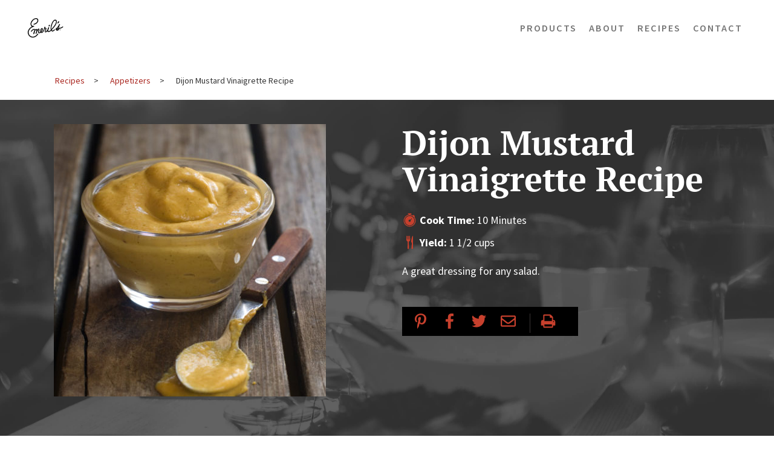

--- FILE ---
content_type: text/html; charset=UTF-8
request_url: https://emerilscooking.com/recipe/dijon-mustard-vinaigrette/
body_size: 19287
content:
<!doctype html>
<html lang="en-US">
<head>
	<meta charset="UTF-8">
	<meta name="viewport" content="width=device-width, initial-scale=1">
	<link rel="profile" href="https://gmpg.org/xfn/11">
	<meta name='robots' content='index, follow, max-image-preview:large, max-snippet:-1, max-video-preview:-1' />
	<style>img:is([sizes="auto" i], [sizes^="auto," i]) { contain-intrinsic-size: 3000px 1500px }</style>
	
	<!-- This site is optimized with the Yoast SEO Premium plugin v21.5 (Yoast SEO v26.7) - https://yoast.com/wordpress/plugins/seo/ -->
	<title>Dijon Mustard Vinaigrette - Emerils Cooking</title>
	<link rel="canonical" href="https://emerilscooking.com/recipe/dijon-mustard-vinaigrette/" />
	<meta property="og:locale" content="en_US" />
	<meta property="og:type" content="article" />
	<meta property="og:title" content="Dijon Mustard Vinaigrette" />
	<meta property="og:description" content="A great dressing for any salad." />
	<meta property="og:url" content="https://emerilscooking.com/recipe/dijon-mustard-vinaigrette/" />
	<meta property="og:site_name" content="Emerils Cooking" />
	<meta property="article:modified_time" content="2020-11-16T18:23:08+00:00" />
	<meta property="og:image" content="https://emerilscooking.com/wp-content/uploads/recipe-dijonmustardvinaigrette-2.jpg" />
	<meta property="og:image:width" content="600" />
	<meta property="og:image:height" content="800" />
	<meta property="og:image:type" content="image/jpeg" />
	<meta name="twitter:card" content="summary_large_image" />
	<script type="application/ld+json" class="yoast-schema-graph">{"@context":"https://schema.org","@graph":[{"@type":"WebPage","@id":"https://emerilscooking.com/recipe/dijon-mustard-vinaigrette/","url":"https://emerilscooking.com/recipe/dijon-mustard-vinaigrette/","name":"Dijon Mustard Vinaigrette - Emerils Cooking","isPartOf":{"@id":"https://emerilscooking.com/#website"},"primaryImageOfPage":{"@id":"https://emerilscooking.com/recipe/dijon-mustard-vinaigrette/#primaryimage"},"image":{"@id":"https://emerilscooking.com/recipe/dijon-mustard-vinaigrette/#primaryimage"},"thumbnailUrl":"https://emerilscooking.com/wp-content/uploads/recipe-dijonmustardvinaigrette-2.jpg","datePublished":"2020-11-05T20:36:54+00:00","dateModified":"2020-11-16T18:23:08+00:00","breadcrumb":{"@id":"https://emerilscooking.com/recipe/dijon-mustard-vinaigrette/#breadcrumb"},"inLanguage":"en-US","potentialAction":[{"@type":"ReadAction","target":["https://emerilscooking.com/recipe/dijon-mustard-vinaigrette/"]}]},{"@type":"ImageObject","inLanguage":"en-US","@id":"https://emerilscooking.com/recipe/dijon-mustard-vinaigrette/#primaryimage","url":"https://emerilscooking.com/wp-content/uploads/recipe-dijonmustardvinaigrette-2.jpg","contentUrl":"https://emerilscooking.com/wp-content/uploads/recipe-dijonmustardvinaigrette-2.jpg","width":600,"height":800},{"@type":"BreadcrumbList","@id":"https://emerilscooking.com/recipe/dijon-mustard-vinaigrette/#breadcrumb","itemListElement":[{"@type":"ListItem","position":1,"name":"Home","item":"https://emerilscooking.com/"},{"@type":"ListItem","position":2,"name":"Recipes","item":"https://emerilscooking.com/recipe/"},{"@type":"ListItem","position":3,"name":"Dijon Mustard Vinaigrette"}]},{"@type":"WebSite","@id":"https://emerilscooking.com/#website","url":"https://emerilscooking.com/","name":"Emerils Cooking","description":"Famous for bringing authentic Cajun and French Creole cooking to the masses, Emeril Lagasse finds joy in Louisiana cooking","publisher":{"@id":"https://emerilscooking.com/#organization"},"potentialAction":[{"@type":"SearchAction","target":{"@type":"EntryPoint","urlTemplate":"https://emerilscooking.com/?s={search_term_string}"},"query-input":{"@type":"PropertyValueSpecification","valueRequired":true,"valueName":"search_term_string"}}],"inLanguage":"en-US"},{"@type":"Organization","@id":"https://emerilscooking.com/#organization","name":"Emeril’s® Cooking","url":"https://emerilscooking.com/","logo":{"@type":"ImageObject","inLanguage":"en-US","@id":"https://emerilscooking.com/#/schema/logo/image/","url":"https://emerilscooking.com/wp-content/uploads/logo-3.png","contentUrl":"https://emerilscooking.com/wp-content/uploads/logo-3.png","width":350,"height":100,"caption":"Emeril’s® Cooking"},"image":{"@id":"https://emerilscooking.com/#/schema/logo/image/"}}]}</script>
	<!-- / Yoast SEO Premium plugin. -->


<link rel="alternate" type="application/rss+xml" title="Emerils Cooking &raquo; Feed" href="https://emerilscooking.com/feed/" />
<link rel="alternate" type="application/rss+xml" title="Emerils Cooking &raquo; Comments Feed" href="https://emerilscooking.com/comments/feed/" />
<script>
window._wpemojiSettings = {"baseUrl":"https:\/\/s.w.org\/images\/core\/emoji\/16.0.1\/72x72\/","ext":".png","svgUrl":"https:\/\/s.w.org\/images\/core\/emoji\/16.0.1\/svg\/","svgExt":".svg","source":{"concatemoji":"https:\/\/emerilscooking.com\/wp-includes\/js\/wp-emoji-release.min.js?ver=6.8.3"}};
/*! This file is auto-generated */
!function(s,n){var o,i,e;function c(e){try{var t={supportTests:e,timestamp:(new Date).valueOf()};sessionStorage.setItem(o,JSON.stringify(t))}catch(e){}}function p(e,t,n){e.clearRect(0,0,e.canvas.width,e.canvas.height),e.fillText(t,0,0);var t=new Uint32Array(e.getImageData(0,0,e.canvas.width,e.canvas.height).data),a=(e.clearRect(0,0,e.canvas.width,e.canvas.height),e.fillText(n,0,0),new Uint32Array(e.getImageData(0,0,e.canvas.width,e.canvas.height).data));return t.every(function(e,t){return e===a[t]})}function u(e,t){e.clearRect(0,0,e.canvas.width,e.canvas.height),e.fillText(t,0,0);for(var n=e.getImageData(16,16,1,1),a=0;a<n.data.length;a++)if(0!==n.data[a])return!1;return!0}function f(e,t,n,a){switch(t){case"flag":return n(e,"\ud83c\udff3\ufe0f\u200d\u26a7\ufe0f","\ud83c\udff3\ufe0f\u200b\u26a7\ufe0f")?!1:!n(e,"\ud83c\udde8\ud83c\uddf6","\ud83c\udde8\u200b\ud83c\uddf6")&&!n(e,"\ud83c\udff4\udb40\udc67\udb40\udc62\udb40\udc65\udb40\udc6e\udb40\udc67\udb40\udc7f","\ud83c\udff4\u200b\udb40\udc67\u200b\udb40\udc62\u200b\udb40\udc65\u200b\udb40\udc6e\u200b\udb40\udc67\u200b\udb40\udc7f");case"emoji":return!a(e,"\ud83e\udedf")}return!1}function g(e,t,n,a){var r="undefined"!=typeof WorkerGlobalScope&&self instanceof WorkerGlobalScope?new OffscreenCanvas(300,150):s.createElement("canvas"),o=r.getContext("2d",{willReadFrequently:!0}),i=(o.textBaseline="top",o.font="600 32px Arial",{});return e.forEach(function(e){i[e]=t(o,e,n,a)}),i}function t(e){var t=s.createElement("script");t.src=e,t.defer=!0,s.head.appendChild(t)}"undefined"!=typeof Promise&&(o="wpEmojiSettingsSupports",i=["flag","emoji"],n.supports={everything:!0,everythingExceptFlag:!0},e=new Promise(function(e){s.addEventListener("DOMContentLoaded",e,{once:!0})}),new Promise(function(t){var n=function(){try{var e=JSON.parse(sessionStorage.getItem(o));if("object"==typeof e&&"number"==typeof e.timestamp&&(new Date).valueOf()<e.timestamp+604800&&"object"==typeof e.supportTests)return e.supportTests}catch(e){}return null}();if(!n){if("undefined"!=typeof Worker&&"undefined"!=typeof OffscreenCanvas&&"undefined"!=typeof URL&&URL.createObjectURL&&"undefined"!=typeof Blob)try{var e="postMessage("+g.toString()+"("+[JSON.stringify(i),f.toString(),p.toString(),u.toString()].join(",")+"));",a=new Blob([e],{type:"text/javascript"}),r=new Worker(URL.createObjectURL(a),{name:"wpTestEmojiSupports"});return void(r.onmessage=function(e){c(n=e.data),r.terminate(),t(n)})}catch(e){}c(n=g(i,f,p,u))}t(n)}).then(function(e){for(var t in e)n.supports[t]=e[t],n.supports.everything=n.supports.everything&&n.supports[t],"flag"!==t&&(n.supports.everythingExceptFlag=n.supports.everythingExceptFlag&&n.supports[t]);n.supports.everythingExceptFlag=n.supports.everythingExceptFlag&&!n.supports.flag,n.DOMReady=!1,n.readyCallback=function(){n.DOMReady=!0}}).then(function(){return e}).then(function(){var e;n.supports.everything||(n.readyCallback(),(e=n.source||{}).concatemoji?t(e.concatemoji):e.wpemoji&&e.twemoji&&(t(e.twemoji),t(e.wpemoji)))}))}((window,document),window._wpemojiSettings);
</script>
<link rel="stylesheet" type="text/css" href="https://use.typekit.net/kpp5hjj.css"><style id='wp-emoji-styles-inline-css'>

	img.wp-smiley, img.emoji {
		display: inline !important;
		border: none !important;
		box-shadow: none !important;
		height: 1em !important;
		width: 1em !important;
		margin: 0 0.07em !important;
		vertical-align: -0.1em !important;
		background: none !important;
		padding: 0 !important;
	}
</style>
<link rel='stylesheet' id='wp-block-library-css' href='https://emerilscooking.com/wp-includes/css/dist/block-library/style.min.css?ver=6.8.3' media='all' />
<style id='global-styles-inline-css'>
:root{--wp--preset--aspect-ratio--square: 1;--wp--preset--aspect-ratio--4-3: 4/3;--wp--preset--aspect-ratio--3-4: 3/4;--wp--preset--aspect-ratio--3-2: 3/2;--wp--preset--aspect-ratio--2-3: 2/3;--wp--preset--aspect-ratio--16-9: 16/9;--wp--preset--aspect-ratio--9-16: 9/16;--wp--preset--color--black: #000000;--wp--preset--color--cyan-bluish-gray: #abb8c3;--wp--preset--color--white: #ffffff;--wp--preset--color--pale-pink: #f78da7;--wp--preset--color--vivid-red: #cf2e2e;--wp--preset--color--luminous-vivid-orange: #ff6900;--wp--preset--color--luminous-vivid-amber: #fcb900;--wp--preset--color--light-green-cyan: #7bdcb5;--wp--preset--color--vivid-green-cyan: #00d084;--wp--preset--color--pale-cyan-blue: #8ed1fc;--wp--preset--color--vivid-cyan-blue: #0693e3;--wp--preset--color--vivid-purple: #9b51e0;--wp--preset--gradient--vivid-cyan-blue-to-vivid-purple: linear-gradient(135deg,rgba(6,147,227,1) 0%,rgb(155,81,224) 100%);--wp--preset--gradient--light-green-cyan-to-vivid-green-cyan: linear-gradient(135deg,rgb(122,220,180) 0%,rgb(0,208,130) 100%);--wp--preset--gradient--luminous-vivid-amber-to-luminous-vivid-orange: linear-gradient(135deg,rgba(252,185,0,1) 0%,rgba(255,105,0,1) 100%);--wp--preset--gradient--luminous-vivid-orange-to-vivid-red: linear-gradient(135deg,rgba(255,105,0,1) 0%,rgb(207,46,46) 100%);--wp--preset--gradient--very-light-gray-to-cyan-bluish-gray: linear-gradient(135deg,rgb(238,238,238) 0%,rgb(169,184,195) 100%);--wp--preset--gradient--cool-to-warm-spectrum: linear-gradient(135deg,rgb(74,234,220) 0%,rgb(151,120,209) 20%,rgb(207,42,186) 40%,rgb(238,44,130) 60%,rgb(251,105,98) 80%,rgb(254,248,76) 100%);--wp--preset--gradient--blush-light-purple: linear-gradient(135deg,rgb(255,206,236) 0%,rgb(152,150,240) 100%);--wp--preset--gradient--blush-bordeaux: linear-gradient(135deg,rgb(254,205,165) 0%,rgb(254,45,45) 50%,rgb(107,0,62) 100%);--wp--preset--gradient--luminous-dusk: linear-gradient(135deg,rgb(255,203,112) 0%,rgb(199,81,192) 50%,rgb(65,88,208) 100%);--wp--preset--gradient--pale-ocean: linear-gradient(135deg,rgb(255,245,203) 0%,rgb(182,227,212) 50%,rgb(51,167,181) 100%);--wp--preset--gradient--electric-grass: linear-gradient(135deg,rgb(202,248,128) 0%,rgb(113,206,126) 100%);--wp--preset--gradient--midnight: linear-gradient(135deg,rgb(2,3,129) 0%,rgb(40,116,252) 100%);--wp--preset--font-size--small: 13px;--wp--preset--font-size--medium: 20px;--wp--preset--font-size--large: 36px;--wp--preset--font-size--x-large: 42px;--wp--preset--spacing--20: 0.44rem;--wp--preset--spacing--30: 0.67rem;--wp--preset--spacing--40: 1rem;--wp--preset--spacing--50: 1.5rem;--wp--preset--spacing--60: 2.25rem;--wp--preset--spacing--70: 3.38rem;--wp--preset--spacing--80: 5.06rem;--wp--preset--shadow--natural: 6px 6px 9px rgba(0, 0, 0, 0.2);--wp--preset--shadow--deep: 12px 12px 50px rgba(0, 0, 0, 0.4);--wp--preset--shadow--sharp: 6px 6px 0px rgba(0, 0, 0, 0.2);--wp--preset--shadow--outlined: 6px 6px 0px -3px rgba(255, 255, 255, 1), 6px 6px rgba(0, 0, 0, 1);--wp--preset--shadow--crisp: 6px 6px 0px rgba(0, 0, 0, 1);}:root { --wp--style--global--content-size: 800px;--wp--style--global--wide-size: 1200px; }:where(body) { margin: 0; }.wp-site-blocks > .alignleft { float: left; margin-right: 2em; }.wp-site-blocks > .alignright { float: right; margin-left: 2em; }.wp-site-blocks > .aligncenter { justify-content: center; margin-left: auto; margin-right: auto; }:where(.wp-site-blocks) > * { margin-block-start: 24px; margin-block-end: 0; }:where(.wp-site-blocks) > :first-child { margin-block-start: 0; }:where(.wp-site-blocks) > :last-child { margin-block-end: 0; }:root { --wp--style--block-gap: 24px; }:root :where(.is-layout-flow) > :first-child{margin-block-start: 0;}:root :where(.is-layout-flow) > :last-child{margin-block-end: 0;}:root :where(.is-layout-flow) > *{margin-block-start: 24px;margin-block-end: 0;}:root :where(.is-layout-constrained) > :first-child{margin-block-start: 0;}:root :where(.is-layout-constrained) > :last-child{margin-block-end: 0;}:root :where(.is-layout-constrained) > *{margin-block-start: 24px;margin-block-end: 0;}:root :where(.is-layout-flex){gap: 24px;}:root :where(.is-layout-grid){gap: 24px;}.is-layout-flow > .alignleft{float: left;margin-inline-start: 0;margin-inline-end: 2em;}.is-layout-flow > .alignright{float: right;margin-inline-start: 2em;margin-inline-end: 0;}.is-layout-flow > .aligncenter{margin-left: auto !important;margin-right: auto !important;}.is-layout-constrained > .alignleft{float: left;margin-inline-start: 0;margin-inline-end: 2em;}.is-layout-constrained > .alignright{float: right;margin-inline-start: 2em;margin-inline-end: 0;}.is-layout-constrained > .aligncenter{margin-left: auto !important;margin-right: auto !important;}.is-layout-constrained > :where(:not(.alignleft):not(.alignright):not(.alignfull)){max-width: var(--wp--style--global--content-size);margin-left: auto !important;margin-right: auto !important;}.is-layout-constrained > .alignwide{max-width: var(--wp--style--global--wide-size);}body .is-layout-flex{display: flex;}.is-layout-flex{flex-wrap: wrap;align-items: center;}.is-layout-flex > :is(*, div){margin: 0;}body .is-layout-grid{display: grid;}.is-layout-grid > :is(*, div){margin: 0;}body{padding-top: 0px;padding-right: 0px;padding-bottom: 0px;padding-left: 0px;}a:where(:not(.wp-element-button)){text-decoration: underline;}:root :where(.wp-element-button, .wp-block-button__link){background-color: #32373c;border-width: 0;color: #fff;font-family: inherit;font-size: inherit;line-height: inherit;padding: calc(0.667em + 2px) calc(1.333em + 2px);text-decoration: none;}.has-black-color{color: var(--wp--preset--color--black) !important;}.has-cyan-bluish-gray-color{color: var(--wp--preset--color--cyan-bluish-gray) !important;}.has-white-color{color: var(--wp--preset--color--white) !important;}.has-pale-pink-color{color: var(--wp--preset--color--pale-pink) !important;}.has-vivid-red-color{color: var(--wp--preset--color--vivid-red) !important;}.has-luminous-vivid-orange-color{color: var(--wp--preset--color--luminous-vivid-orange) !important;}.has-luminous-vivid-amber-color{color: var(--wp--preset--color--luminous-vivid-amber) !important;}.has-light-green-cyan-color{color: var(--wp--preset--color--light-green-cyan) !important;}.has-vivid-green-cyan-color{color: var(--wp--preset--color--vivid-green-cyan) !important;}.has-pale-cyan-blue-color{color: var(--wp--preset--color--pale-cyan-blue) !important;}.has-vivid-cyan-blue-color{color: var(--wp--preset--color--vivid-cyan-blue) !important;}.has-vivid-purple-color{color: var(--wp--preset--color--vivid-purple) !important;}.has-black-background-color{background-color: var(--wp--preset--color--black) !important;}.has-cyan-bluish-gray-background-color{background-color: var(--wp--preset--color--cyan-bluish-gray) !important;}.has-white-background-color{background-color: var(--wp--preset--color--white) !important;}.has-pale-pink-background-color{background-color: var(--wp--preset--color--pale-pink) !important;}.has-vivid-red-background-color{background-color: var(--wp--preset--color--vivid-red) !important;}.has-luminous-vivid-orange-background-color{background-color: var(--wp--preset--color--luminous-vivid-orange) !important;}.has-luminous-vivid-amber-background-color{background-color: var(--wp--preset--color--luminous-vivid-amber) !important;}.has-light-green-cyan-background-color{background-color: var(--wp--preset--color--light-green-cyan) !important;}.has-vivid-green-cyan-background-color{background-color: var(--wp--preset--color--vivid-green-cyan) !important;}.has-pale-cyan-blue-background-color{background-color: var(--wp--preset--color--pale-cyan-blue) !important;}.has-vivid-cyan-blue-background-color{background-color: var(--wp--preset--color--vivid-cyan-blue) !important;}.has-vivid-purple-background-color{background-color: var(--wp--preset--color--vivid-purple) !important;}.has-black-border-color{border-color: var(--wp--preset--color--black) !important;}.has-cyan-bluish-gray-border-color{border-color: var(--wp--preset--color--cyan-bluish-gray) !important;}.has-white-border-color{border-color: var(--wp--preset--color--white) !important;}.has-pale-pink-border-color{border-color: var(--wp--preset--color--pale-pink) !important;}.has-vivid-red-border-color{border-color: var(--wp--preset--color--vivid-red) !important;}.has-luminous-vivid-orange-border-color{border-color: var(--wp--preset--color--luminous-vivid-orange) !important;}.has-luminous-vivid-amber-border-color{border-color: var(--wp--preset--color--luminous-vivid-amber) !important;}.has-light-green-cyan-border-color{border-color: var(--wp--preset--color--light-green-cyan) !important;}.has-vivid-green-cyan-border-color{border-color: var(--wp--preset--color--vivid-green-cyan) !important;}.has-pale-cyan-blue-border-color{border-color: var(--wp--preset--color--pale-cyan-blue) !important;}.has-vivid-cyan-blue-border-color{border-color: var(--wp--preset--color--vivid-cyan-blue) !important;}.has-vivid-purple-border-color{border-color: var(--wp--preset--color--vivid-purple) !important;}.has-vivid-cyan-blue-to-vivid-purple-gradient-background{background: var(--wp--preset--gradient--vivid-cyan-blue-to-vivid-purple) !important;}.has-light-green-cyan-to-vivid-green-cyan-gradient-background{background: var(--wp--preset--gradient--light-green-cyan-to-vivid-green-cyan) !important;}.has-luminous-vivid-amber-to-luminous-vivid-orange-gradient-background{background: var(--wp--preset--gradient--luminous-vivid-amber-to-luminous-vivid-orange) !important;}.has-luminous-vivid-orange-to-vivid-red-gradient-background{background: var(--wp--preset--gradient--luminous-vivid-orange-to-vivid-red) !important;}.has-very-light-gray-to-cyan-bluish-gray-gradient-background{background: var(--wp--preset--gradient--very-light-gray-to-cyan-bluish-gray) !important;}.has-cool-to-warm-spectrum-gradient-background{background: var(--wp--preset--gradient--cool-to-warm-spectrum) !important;}.has-blush-light-purple-gradient-background{background: var(--wp--preset--gradient--blush-light-purple) !important;}.has-blush-bordeaux-gradient-background{background: var(--wp--preset--gradient--blush-bordeaux) !important;}.has-luminous-dusk-gradient-background{background: var(--wp--preset--gradient--luminous-dusk) !important;}.has-pale-ocean-gradient-background{background: var(--wp--preset--gradient--pale-ocean) !important;}.has-electric-grass-gradient-background{background: var(--wp--preset--gradient--electric-grass) !important;}.has-midnight-gradient-background{background: var(--wp--preset--gradient--midnight) !important;}.has-small-font-size{font-size: var(--wp--preset--font-size--small) !important;}.has-medium-font-size{font-size: var(--wp--preset--font-size--medium) !important;}.has-large-font-size{font-size: var(--wp--preset--font-size--large) !important;}.has-x-large-font-size{font-size: var(--wp--preset--font-size--x-large) !important;}
:root :where(.wp-block-pullquote){font-size: 1.5em;line-height: 1.6;}
</style>
<link rel='stylesheet' id='woocommerce-layout-css' href='https://emerilscooking.com/wp-content/plugins/woocommerce/assets/css/woocommerce-layout.css?ver=10.4.3' media='all' />
<link rel='stylesheet' id='woocommerce-smallscreen-css' href='https://emerilscooking.com/wp-content/plugins/woocommerce/assets/css/woocommerce-smallscreen.css?ver=10.4.3' media='only screen and (max-width: 768px)' />
<link rel='stylesheet' id='woocommerce-general-css' href='https://emerilscooking.com/wp-content/plugins/woocommerce/assets/css/woocommerce.css?ver=10.4.3' media='all' />
<style id='woocommerce-inline-inline-css'>
.woocommerce form .form-row .required { visibility: visible; }
</style>
<style id='wpgb-head-inline-css'>
.wp-grid-builder:not(.wpgb-template),.wpgb-facet{opacity:0.01}.wpgb-facet fieldset{margin:0;padding:0;border:none;outline:none;box-shadow:none}.wpgb-facet fieldset:last-child{margin-bottom:40px;}.wpgb-facet fieldset legend.wpgb-sr-only{height:1px;width:1px}
</style>
<link rel='stylesheet' id='hello-elementor-theme-style-css' href='https://emerilscooking.com/wp-content/themes/hello-elementor/assets/css/theme.css?ver=3.4.5' media='all' />
<link rel='stylesheet' id='hello-elementor-child-style-css' href='https://emerilscooking.com/wp-content/themes/hello-child/style.css?ver=1.0.0' media='all' />
<link rel='stylesheet' id='custom-style-css' href='https://emerilscooking.com/wp-content/themes/hello-child/css/custom.css?ver=6.8.3' media='all' />
<link rel='stylesheet' id='hello-elementor-css' href='https://emerilscooking.com/wp-content/themes/hello-elementor/assets/css/reset.css?ver=3.4.5' media='all' />
<link rel='stylesheet' id='hello-elementor-header-footer-css' href='https://emerilscooking.com/wp-content/themes/hello-elementor/assets/css/header-footer.css?ver=3.4.5' media='all' />
<link rel='stylesheet' id='elementor-frontend-css' href='https://emerilscooking.com/wp-content/plugins/elementor/assets/css/frontend.min.css?ver=3.32.5' media='all' />
<link rel='stylesheet' id='widget-image-css' href='https://emerilscooking.com/wp-content/plugins/elementor/assets/css/widget-image.min.css?ver=3.32.5' media='all' />
<link rel='stylesheet' id='widget-nav-menu-css' href='https://emerilscooking.com/wp-content/plugins/elementor-pro/assets/css/widget-nav-menu.min.css?ver=3.32.3' media='all' />
<link rel='stylesheet' id='e-sticky-css' href='https://emerilscooking.com/wp-content/plugins/elementor-pro/assets/css/modules/sticky.min.css?ver=3.32.3' media='all' />
<link rel='stylesheet' id='elementor-icons-css' href='https://emerilscooking.com/wp-content/plugins/elementor/assets/lib/eicons/css/elementor-icons.min.css?ver=5.44.0' media='all' />
<link rel='stylesheet' id='elementor-post-14-css' href='https://emerilscooking.com/wp-content/uploads/elementor/css/post-14.css?ver=1768526022' media='all' />
<link rel='stylesheet' id='elementor-post-66-css' href='https://emerilscooking.com/wp-content/uploads/elementor/css/post-66.css?ver=1768526022' media='all' />
<link rel='stylesheet' id='elementor-post-77-css' href='https://emerilscooking.com/wp-content/uploads/elementor/css/post-77.css?ver=1768526022' media='all' />
<link rel='stylesheet' id='elementor-gf-sourcesanspro-css' href='https://fonts.googleapis.com/css?family=Source+Sans+Pro:100,100italic,200,200italic,300,300italic,400,400italic,500,500italic,600,600italic,700,700italic,800,800italic,900,900italic&#038;display=auto' media='all' />
<link rel='stylesheet' id='elementor-icons-shared-0-css' href='https://emerilscooking.com/wp-content/plugins/elementor/assets/lib/font-awesome/css/fontawesome.min.css?ver=5.15.3' media='all' />
<link rel='stylesheet' id='elementor-icons-fa-solid-css' href='https://emerilscooking.com/wp-content/plugins/elementor/assets/lib/font-awesome/css/solid.min.css?ver=5.15.3' media='all' />
<script type="text/template" id="tmpl-variation-template">
	<div class="woocommerce-variation-description">{{{ data.variation.variation_description }}}</div>
	<div class="woocommerce-variation-price">{{{ data.variation.price_html }}}</div>
	<div class="woocommerce-variation-availability">{{{ data.variation.availability_html }}}</div>
	<div class="woocommerce-variation-nutrition-label"><div>
	<table class="nutrition-label__serving-size" aria-label="There are 
		{{{ parseInt(data.variation.servings) }}} 
		servings per container. Each serving size is 
		{{{ data.variation.serving_size }}}
		, or ___.">
    	<tbody aria-hidden="true">
			<# if (data.variation.servings) { #>
			<tr>
        		<td colspan="2">
					<# if (data.variation.servings_approx) { #>
					 	About					<# } #>
					{{{ parseInt(data.variation.servings) }}} 
					 servings per container</td>
      		</tr>
			<# } #>
        	<tr>
      			<th>Serving Size</th>
              	<td>
					<# if (data.variation.serving_size) { #>
					<# if (data.variation.serving_size) { #>
						{{{ data.variation.serving_size }}}
					<# } else { #>0<# } #>
					(
					<# if (data.variation.serving_size_metric) { #>
						{{{ data.variation.serving_size_metric }}}
					<# } else { #>0<# } #>
					)
					<# } #></td>
          	</tr>
    	</tbody>
  	</table>
    <table class="nutrition-label__amount-per-serving" aria-label="There are 
		{{{ data.variation.calories_per_serving }}} 
		calories per serving.">
  		<tbody aria-hidden="true">
  			<tr>
    			<td>Amount Per Serving</td>
    			<td rowspan="2">
					{{{ data.variation.calories_per_serving }}}
				</td>
  			</tr>
  			<tr>
    			<th>Calories</th>
  			</tr>
  		</tbody>
	</table>
	
	<table class="nutrition-label__stats">
			<thead>
				<tr>
					<th colspan="2" aria-label="% Daily Value: this tells you how much a nutrient in a serving of food contributes to a daily diet.">% Daily Value*</th>
				</tr>
			</thead>
			<tbody>
				<tr>
					<th>Total Fat						<span>
							<# if (data.variation.per_serving && data.variation.per_serving.total_fat) { #>{{{data.variation.per_serving.total_fat}}}<# } else { #>0<# } #>
						</span>
					</th>
					<td>
						<# if (data.variation.per_serving && data.variation.per_serving.total_fat_pdv) { #>{{{data.variation.per_serving.total_fat_pdv}}}<# } else { #>0<# } #>%
								</td>
				</tr>
				<tr class="row-indent">
					<th>Saturated Fat						<span>
							<# if (data.variation.per_serving && data.variation.per_serving.sat_fat) { #>{{{data.variation.per_serving.sat_fat}}}<# } else { #>0<# } #>g</span>
					</th>
					<td>
						<# if (data.variation.per_serving && data.variation.per_serving.sat_fat_pdv) { #>{{{data.variation.per_serving.sat_fat_pdv}}}<# } else { #>0<# } #>%</td>
				</tr>
				<tr class="row-indent">
					<th colspan="2">Trans Fat						<span>
							<# if (data.variation.per_serving && data.variation.per_serving.trans_fat) { #>{{{data.variation.per_serving.trans_fat}}}<# } else { #>0<# } #>g</span>
					</th>
				</tr>
				<tr>
					<th>Cholesterol						<span>
							<# if (data.variation.per_serving && data.variation.per_serving.cholesterol) { #>{{{data.variation.per_serving.cholesterol}}}<# } else { #>0<# } #>mg</span>
					</th>
					<td>
						<# if (data.variation.per_serving && data.variation.per_serving.cholesterol_pdv) { #>{{{data.variation.per_serving.cholesterol_pdv}}}<# } else { #>0<# } #>%</td>
				</tr>
				<tr>
					<th>Sodium						<span>
							<# if (data.variation.per_serving && data.variation.per_serving.sodium) { #>{{{data.variation.per_serving.sodium}}}<# } else { #>0<# } #>mg</span>
					</th>
					<td>
						<# if (data.variation.per_serving && data.variation.per_serving.sodium_pdv) { #>{{{data.variation.per_serving.sodium_pdv}}}<# } else { #>0<# } #>%</td>
				</tr>
				<tr>
					<th>Total Carbohydrate						<span>
							<# if (data.variation.per_serving && data.variation.per_serving.carbs) { #>{{{data.variation.per_serving.carbs}}}<# } else { #>0<# } #>g</span>
					</th>
					<td>
						<# if (data.variation.per_serving && data.variation.per_serving.carbs_pdv) { #>{{{data.variation.per_serving.carbs_pdv}}}<# } else { #>0<# } #>%</td>
				</tr>
				<tr class="row-indent">
					<th>Dietary Fiber						<span>
							<# if (data.variation.per_serving && data.variation.per_serving.fiber) { #>{{{data.variation.per_serving.fiber}}}<# } else { #>0<# } #>g</span>
					</th>
					<td>
						<# if (data.variation.per_serving && data.variation.per_serving.fiber_pdv) { #>{{{data.variation.per_serving.fiber_pdv}}}<# } else { #>0<# } #>%</td>
				</tr>
				<# if (data.variation.per_serving && data.variation.per_serving.sugars) { #>
				<tr class="row-double-indent">
					<th colspan="2">Total Sugars						<span>
							{{{data.variation.per_serving.sugars}}}g</span>
					</th>
				</tr>
				<# } #>
				<# if (data.variation.per_serving && data.variation.per_serving.sugars_alcohol) { #>
				<tr class="row-double-indent">
					<th colspan="2">Sugar Alcohol						<span>
							{{{data.variation.per_serving.sugars_alcohol}}}g</span>
					</th>
				</tr>
				<# } #>
				<tr class="row-triple-indent">
					<th>Includes						<span>
							<# if (data.variation.per_serving && data.variation.per_serving.added_sugars) { #>{{{data.variation.per_serving.added_sugars}}}<# } else { #>0<# } #>g</span> Added Sugars</th>
					<td>
						<# if (data.variation.per_serving && data.variation.per_serving.added_sugars_pdv) { #>{{{data.variation.per_serving.added_sugars_pdv}}}<# } else { #>0<# } #>%</td>
				</tr>
				<tr>
					<th colspan="2">Protein						<span>
							<# if (data.variation.per_serving && data.variation.per_serving.protein) { #>{{{data.variation.per_serving.protein}}}<# } else { #>0<# } #>g</span>
					</th>
				</tr>

				<tr class="row-giant-border">
					<th>
						Vitamin A						<span>
							<# if (data.variation.per_serving && data.variation.per_serving.vitamin_a) { #>{{{data.variation.per_serving.vitamin_a}}}mcg<# } #>
						</span>
					</th>
					<td>
						<# if (data.variation.per_serving && data.variation.per_serving.vitamin_a_pdv) { #>{{{data.variation.per_serving.vitamin_a_pdv}}}<# } else { #>0<# } #>%
					</td>
				</tr>
				<tr>
					<th>
						Vitamin C						<span>
							<# if (data.variation.per_serving && data.variation.per_serving.vitamin_c) { #>{{{data.variation.per_serving.vitamin_c}}}mg<# } #>
						</span>
					</th>
					<td>
						<# if (data.variation.per_serving && data.variation.per_serving.vitamin_c_pdv) { #>{{{data.variation.per_serving.vitamin_c_pdv}}}<# } else { #>0<# } #>%
					</td>
				</tr>
				<tr>
					<th>
						Calcium						<span>
							<# if (data.variation.per_serving && data.variation.per_serving.calcium) { #>{{{data.variation.per_serving.calcium}}}mg<# } #>
						</span>
					</th>
					<td>
						<# if (data.variation.per_serving && data.variation.per_serving.calcium_pdv) { #>{{{data.variation.per_serving.calcium_pdv}}}<# } else { #>0<# } #>%
					</td>
				</tr>
				<tr>
					<th>
						Iron						<span>
							<# if (data.variation.per_serving && data.variation.per_serving.iron) { #>{{{data.variation.per_serving.iron}}}mg<# } #>
						</span>
					</th>
					<td>
						<# if (data.variation.per_serving && data.variation.per_serving.iron_pdv) { #>{{{data.variation.per_serving.iron_pdv}}}<# } else { #>0<# } #>%
					</td>
				</tr>
<# if (data.variation.per_serving && data.variation.per_serving.vitamin_d) { #>
				<tr>
					<th>
						Vitamin D						<span>
							<# if (data.variation.per_serving && data.variation.per_serving.vitamin_d) { #>{{{data.variation.per_serving.vitamin_d}}}mcg<# } #>
						</span>
					</th>
					<td>
						<# if (data.variation.per_serving && data.variation.per_serving.vitamin_d_pdv) { #>{{{data.variation.per_serving.vitamin_d_pdv}}}<# } else { #>0<# } #>%
					</td>
				</tr>
<# } #>
<# if (data.variation.per_serving && data.variation.per_serving.thiamin) { #>
				<tr>
					<th>
						Thiamin						<span>
							<# if (data.variation.per_serving && data.variation.per_serving.thiamin) { #>{{{data.variation.per_serving.thiamin}}}mg<# } #>
						</span>
					</th>
					<td>
						<# if (data.variation.per_serving && data.variation.per_serving.thiamin_pdv) { #>{{{data.variation.per_serving.thiamin_pdv}}}<# } else { #>0<# } #>%
					</td>
				</tr>
<# } #>
<# if (data.variation.per_serving && data.variation.per_serving.riboflavin) { #>
				<tr>
					<th>
						Riboflavin						<span>
							<# if (data.variation.per_serving && data.variation.per_serving.riboflavin) { #>{{{data.variation.per_serving.riboflavin}}}mg<# } #>
						</span>
					</th>
					<td>
						<# if (data.variation.per_serving && data.variation.per_serving.riboflavin_pdv) { #>{{{data.variation.per_serving.riboflavin_pdv}}}<# } else { #>0<# } #>%
					</td>
				</tr>
<# } #>
<# if (data.variation.per_serving && data.variation.per_serving.niacin) { #>
				<tr>
					<th>
						Niacin						<span>
							<# if (data.variation.per_serving && data.variation.per_serving.niacin) { #>{{{data.variation.per_serving.niacin}}}mg<# } #>
						</span>
					</th>
					<td>
						<# if (data.variation.per_serving && data.variation.per_serving.niacin_pdv) { #>{{{data.variation.per_serving.niacin_pdv}}}<# } else { #>0<# } #>%
					</td>
				</tr>
<# } #>
<# if (data.variation.per_serving && data.variation.per_serving.vitamin_b6) { #>
				<tr>
					<th>
						Vitamin B6						<span>
							<# if (data.variation.per_serving && data.variation.per_serving.vitamin_b6) { #>{{{data.variation.per_serving.vitamin_b6}}}mg<# } #>
						</span>
					</th>
					<td>
						<# if (data.variation.per_serving && data.variation.per_serving.vitamin_b6_pdv) { #>{{{data.variation.per_serving.vitamin_b6_pdv}}}<# } else { #>0<# } #>%
					</td>
				</tr>
<# } #>
<# if (data.variation.per_serving && data.variation.per_serving.folic_acid) { #>
				<tr>
					<th>
						Folate						<span>
							<# if (data.variation.per_serving && data.variation.per_serving.folic_acid) { #>{{{data.variation.per_serving.folic_acid}}}mg<# } #>
						</span>
					</th>
					<td>
						<# if (data.variation.per_serving && data.variation.per_serving.folic_acid_pdv) { #>{{{data.variation.per_serving.folic_acid_pdv}}}<# } else { #>0<# } #>%
					</td>
				</tr>
<# } #>
<# if (data.variation.per_serving && data.variation.per_serving.vitamin_b12) { #>
				<tr>
					<th>
						Vitamin B12						<span>
							<# if (data.variation.per_serving && data.variation.per_serving.vitamin_b12) { #>{{{data.variation.per_serving.vitamin_b12}}}mcg<# } #>
						</span>
					</th>
					<td>
						<# if (data.variation.per_serving && data.variation.per_serving.vitamin_b12_pdv) { #>{{{data.variation.per_serving.vitamin_b12_pdv}}}<# } else { #>0<# } #>%
					</td>
				</tr>
<# } #>
<# if (data.variation.per_serving && data.variation.per_serving.zinc) { #>
				<tr>
					<th>
						Zinc						<span>
							<# if (data.variation.per_serving && data.variation.per_serving.zinc) { #>{{{data.variation.per_serving.zinc}}}mg<# } #>
						</span>
					</th>
					<td>
						<# if (data.variation.per_serving && data.variation.per_serving.zinc_pdv) { #>{{{data.variation.per_serving.zinc_pdv}}}<# } else { #>0<# } #>%
					</td>
				</tr>
<# } #>
<# if (data.variation.per_serving && data.variation.per_serving.pantothenic_acid) { #>
				<tr>
					<th>
						Pantothenic Acid						<span>
							<# if (data.variation.per_serving && data.variation.per_serving.pantothenic_acid) { #>{{{data.variation.per_serving.pantothenic_acid}}}mg<# } #>
						</span>
					</th>
					<td>
						<# if (data.variation.per_serving && data.variation.per_serving.pantothenic_acid_pdv) { #>{{{data.variation.per_serving.pantothenic_acid_pdv}}}<# } else { #>0<# } #>%
					</td>
				</tr>
<# } #>
<# if (data.variation.per_serving && data.variation.per_serving.potassium) { #>
				<tr>
					<th>
						Potassium						<span>
							<# if (data.variation.per_serving && data.variation.per_serving.potassium) { #>{{{data.variation.per_serving.potassium}}}mg<# } #>
						</span>
					</th>
					<td>
						<# if (data.variation.per_serving && data.variation.per_serving.potassium_pdv) { #>{{{data.variation.per_serving.potassium_pdv}}}<# } else { #>0<# } #>%
					</td>
				</tr>
<# } #>
			</tbody>
		</table>
	</div></div>
</script>
<script type="text/template" id="tmpl-unavailable-variation-template">
	<p>Sorry, this product is unavailable. Please choose a different combination.</p>
</script><script src="https://emerilscooking.com/wp-includes/js/jquery/jquery.min.js?ver=3.7.1" id="jquery-core-js"></script>
<script src="https://emerilscooking.com/wp-includes/js/jquery/jquery-migrate.min.js?ver=3.4.1" id="jquery-migrate-js"></script>
<script src="https://emerilscooking.com/wp-content/plugins/woocommerce/assets/js/jquery-blockui/jquery.blockUI.min.js?ver=2.7.0-wc.10.4.3" id="wc-jquery-blockui-js" defer data-wp-strategy="defer"></script>
<script src="https://emerilscooking.com/wp-content/plugins/woocommerce/assets/js/js-cookie/js.cookie.min.js?ver=2.1.4-wc.10.4.3" id="wc-js-cookie-js" defer data-wp-strategy="defer"></script>
<script id="woocommerce-js-extra">
var woocommerce_params = {"ajax_url":"\/wp-admin\/admin-ajax.php","wc_ajax_url":"\/?wc-ajax=%%endpoint%%","i18n_password_show":"Show password","i18n_password_hide":"Hide password"};
</script>
<script src="https://emerilscooking.com/wp-content/plugins/woocommerce/assets/js/frontend/woocommerce.min.js?ver=10.4.3" id="woocommerce-js" defer data-wp-strategy="defer"></script>
<script src="https://emerilscooking.com/wp-content/themes/hello-child/js/min/owl.carousel.min.js?ver=6.8.3" id="owl-slider-js-js"></script>
<script src="https://emerilscooking.com/wp-content/themes/hello-child/js/min/main-min.js?ver=6.8.3" id="custom_script-js"></script>
<link rel="https://api.w.org/" href="https://emerilscooking.com/wp-json/" /><link rel="EditURI" type="application/rsd+xml" title="RSD" href="https://emerilscooking.com/xmlrpc.php?rsd" />
<link rel='shortlink' href='https://emerilscooking.com/?p=7882' />
<link rel="alternate" title="oEmbed (JSON)" type="application/json+oembed" href="https://emerilscooking.com/wp-json/oembed/1.0/embed?url=https%3A%2F%2Femerilscooking.com%2Frecipe%2Fdijon-mustard-vinaigrette%2F" />
<link rel="alternate" title="oEmbed (XML)" type="text/xml+oembed" href="https://emerilscooking.com/wp-json/oembed/1.0/embed?url=https%3A%2F%2Femerilscooking.com%2Frecipe%2Fdijon-mustard-vinaigrette%2F&#038;format=xml" />
<noscript><style>.wp-grid-builder .wpgb-card.wpgb-card-hidden .wpgb-card-wrapper{opacity:1!important;visibility:visible!important;transform:none!important}.wpgb-facet {opacity:1!important;pointer-events:auto!important}.wpgb-facet *:not(.wpgb-pagination-facet){display:none}</style></noscript>
		<script type="application/ld+json"> { "@context": "https://schema.org/", "@type": "Recipe","name": "Dijon Mustard Vinaigrette Recipe","cookTime": "PT10M","recipeInstructions":[{"@type":"HowToStep","text":"In a small bowl, whisk together the mustard, vinegar and shallots."},{"@type":"HowToStep","text":"In a slow, steady stream, while whisking constantly, drizzle in the canola oil."},{"@type":"HowToStep","text":"Add the salt, pepper and thyme, and whisk to combine."},{"@type":"HowToStep","text":"Refrigerate until ready to serve. May be made up to two days in advance."},{"@type":"HowToStep","text":"Serve as a salad dressing over your favorite greens. "}],"recipeIngredient":["1/4 cup Emeril\\\'s® Dijon Mustard2 tbsp white wine vinegar1 tbsp shallots, minced1 cup canola oil1/2 tsp salt1/8 tsp freshly ground black pepper1 tsp fresh thyme, minced",],"recipeYield":"1 1/2 cups","image": [ "https://emerilscooking.com/wp-content/uploads/recipe-dijonmustardvinaigrette-2.jpg" ],"recipeCategory": "Appetizers","author": { "@type": "Organization", "name": "Emerils Cooking" }} </script>
			<noscript><style>.woocommerce-product-gallery{ opacity: 1 !important; }</style></noscript>
	<meta name="generator" content="Elementor 3.32.5; features: additional_custom_breakpoints; settings: css_print_method-external, google_font-enabled, font_display-auto">
			<style>
				.e-con.e-parent:nth-of-type(n+4):not(.e-lazyloaded):not(.e-no-lazyload),
				.e-con.e-parent:nth-of-type(n+4):not(.e-lazyloaded):not(.e-no-lazyload) * {
					background-image: none !important;
				}
				@media screen and (max-height: 1024px) {
					.e-con.e-parent:nth-of-type(n+3):not(.e-lazyloaded):not(.e-no-lazyload),
					.e-con.e-parent:nth-of-type(n+3):not(.e-lazyloaded):not(.e-no-lazyload) * {
						background-image: none !important;
					}
				}
				@media screen and (max-height: 640px) {
					.e-con.e-parent:nth-of-type(n+2):not(.e-lazyloaded):not(.e-no-lazyload),
					.e-con.e-parent:nth-of-type(n+2):not(.e-lazyloaded):not(.e-no-lazyload) * {
						background-image: none !important;
					}
				}
			</style>
			<!-- Google Tag Manager -->
<script>(function(w,d,s,l,i){w[l]=w[l]||[];w[l].push({'gtm.start':
new Date().getTime(),event:'gtm.js'});var f=d.getElementsByTagName(s)[0],
j=d.createElement(s),dl=l!='dataLayer'?'&l='+l:'';j.async=true;j.src=
'https://www.googletagmanager.com/gtm.js?id='+i+dl;f.parentNode.insertBefore(j,f);
})(window,document,'script','dataLayer','GTM-53WW8TR');</script>
<!-- End Google Tag Manager --><link rel="icon" href="https://emerilscooking.com/wp-content/uploads/favicon-100x100.png" sizes="32x32" />
<link rel="icon" href="https://emerilscooking.com/wp-content/uploads/favicon.png" sizes="192x192" />
<link rel="apple-touch-icon" href="https://emerilscooking.com/wp-content/uploads/favicon.png" />
<meta name="msapplication-TileImage" content="https://emerilscooking.com/wp-content/uploads/favicon.png" />
</head>
<body class="wp-singular recipe-template-default single single-recipe postid-7882 wp-custom-logo wp-embed-responsive wp-theme-hello-elementor wp-child-theme-hello-child theme-hello-elementor woocommerce-no-js hello-elementor-default elementor-default elementor-kit-14">

<style>
	.wpgb-facet input::-webkit-input-placeholder, .wpgb-facet select::-webkit-input-placeholder {
color: #fff !important;
}
</style>
<!-- Google Tag Manager (noscript) -->
<noscript><iframe src="https://www.googletagmanager.com/ns.html?id=GTM-53WW8TR"
height="0" width="0" style="display:none;visibility:hidden"></iframe></noscript>
<!-- End Google Tag Manager (noscript) -->
<a class="skip-link screen-reader-text" href="#content">Skip to content</a>

		<header data-elementor-type="header" data-elementor-id="66" class="elementor elementor-66 elementor-location-header" data-elementor-post-type="elementor_library">
					<section class="elementor-section elementor-top-section elementor-element elementor-element-8147b67 elementor-section-full_width noprint elementor-section-height-default elementor-section-height-default" data-id="8147b67" data-element_type="section" data-settings="{&quot;background_background&quot;:&quot;classic&quot;,&quot;sticky&quot;:&quot;top&quot;,&quot;sticky_on&quot;:[&quot;desktop&quot;,&quot;tablet&quot;,&quot;mobile&quot;],&quot;sticky_offset&quot;:0,&quot;sticky_effects_offset&quot;:0,&quot;sticky_anchor_link_offset&quot;:0}">
						<div class="elementor-container elementor-column-gap-default">
					<div class="elementor-column elementor-col-100 elementor-top-column elementor-element elementor-element-0620cd4" data-id="0620cd4" data-element_type="column">
			<div class="elementor-widget-wrap elementor-element-populated">
						<section class="elementor-section elementor-inner-section elementor-element elementor-element-4e38399 elementor-section-boxed elementor-section-height-default elementor-section-height-default" data-id="4e38399" data-element_type="section">
						<div class="elementor-container elementor-column-gap-default">
					<div class="elementor-column elementor-col-33 elementor-inner-column elementor-element elementor-element-f225117" data-id="f225117" data-element_type="column">
			<div class="elementor-widget-wrap elementor-element-populated">
						<div class="elementor-element elementor-element-091be16 elementor-widget elementor-widget-theme-site-logo elementor-widget-image" data-id="091be16" data-element_type="widget" data-widget_type="theme-site-logo.default">
				<div class="elementor-widget-container">
											<a href="https://emerilscooking.com">
			<img width="350" height="100" src="https://emerilscooking.com/wp-content/uploads/logo-3.png" class="attachment-full size-full wp-image-7582" alt="" srcset="https://emerilscooking.com/wp-content/uploads/logo-3.png 350w, https://emerilscooking.com/wp-content/uploads/logo-3-300x86.png 300w" sizes="(max-width: 350px) 100vw, 350px" />				</a>
											</div>
				</div>
					</div>
		</div>
				<div class="elementor-column elementor-col-66 elementor-inner-column elementor-element elementor-element-45e6477" data-id="45e6477" data-element_type="column">
			<div class="elementor-widget-wrap elementor-element-populated">
						<div class="elementor-element elementor-element-a7980bd elementor-nav-menu__align-end elementor-nav-menu--dropdown-mobile elementor-nav-menu--stretch elementor-nav-menu__text-align-center elementor-nav-menu--toggle elementor-nav-menu--burger elementor-widget elementor-widget-nav-menu" data-id="a7980bd" data-element_type="widget" data-settings="{&quot;full_width&quot;:&quot;stretch&quot;,&quot;layout&quot;:&quot;horizontal&quot;,&quot;submenu_icon&quot;:{&quot;value&quot;:&quot;&lt;i class=\&quot;fas fa-caret-down\&quot; aria-hidden=\&quot;true\&quot;&gt;&lt;\/i&gt;&quot;,&quot;library&quot;:&quot;fa-solid&quot;},&quot;toggle&quot;:&quot;burger&quot;}" data-widget_type="nav-menu.default">
				<div class="elementor-widget-container">
								<nav aria-label="Menu" class="elementor-nav-menu--main elementor-nav-menu__container elementor-nav-menu--layout-horizontal e--pointer-none">
				<ul id="menu-1-a7980bd" class="elementor-nav-menu"><li class="menu-item menu-item-type-post_type menu-item-object-page menu-item-75"><a href="https://emerilscooking.com/products/" class="elementor-item">Products</a></li>
<li class="menu-item menu-item-type-post_type menu-item-object-page menu-item-76"><a href="https://emerilscooking.com/about/" class="elementor-item">About</a></li>
<li class="menu-item menu-item-type-post_type menu-item-object-page menu-item-58"><a href="https://emerilscooking.com/recipes/" class="elementor-item">Recipes</a></li>
<li class="menu-item menu-item-type-post_type menu-item-object-page menu-item-7602"><a href="https://emerilscooking.com/contact/" class="elementor-item">Contact</a></li>
</ul>			</nav>
					<div class="elementor-menu-toggle" role="button" tabindex="0" aria-label="Menu Toggle" aria-expanded="false">
			<i aria-hidden="true" role="presentation" class="elementor-menu-toggle__icon--open eicon-menu-bar"></i><i aria-hidden="true" role="presentation" class="elementor-menu-toggle__icon--close eicon-close"></i>		</div>
					<nav class="elementor-nav-menu--dropdown elementor-nav-menu__container" aria-hidden="true">
				<ul id="menu-2-a7980bd" class="elementor-nav-menu"><li class="menu-item menu-item-type-post_type menu-item-object-page menu-item-75"><a href="https://emerilscooking.com/products/" class="elementor-item" tabindex="-1">Products</a></li>
<li class="menu-item menu-item-type-post_type menu-item-object-page menu-item-76"><a href="https://emerilscooking.com/about/" class="elementor-item" tabindex="-1">About</a></li>
<li class="menu-item menu-item-type-post_type menu-item-object-page menu-item-58"><a href="https://emerilscooking.com/recipes/" class="elementor-item" tabindex="-1">Recipes</a></li>
<li class="menu-item menu-item-type-post_type menu-item-object-page menu-item-7602"><a href="https://emerilscooking.com/contact/" class="elementor-item" tabindex="-1">Contact</a></li>
</ul>			</nav>
						</div>
				</div>
					</div>
		</div>
					</div>
		</section>
					</div>
		</div>
					</div>
		</section>
				</header>
		    <article class="post-7882 recipe type-recipe status-publish has-post-thumbnail hentry category-appetizers tag-emerils-dijon-mustard types-mustard" id="post-7882">
      <div class="container flex-grid">
        <div class="noprint"><ul id="ah-breadcrumb" class="ah-breadcrumb"><li class="item item-cat first"><a href="/recipes">Recipes</a></li><li class="seperator">&gt;</li>                                      <li class="item item-cat mobile-only"><a href="/recipes/?_categories=appetizers"><  Back to Appetizers</a></li>
                <li class="item item-cat second"><a href="/recipes/?_categories=appetizers">Appetizers</a></li><li class="seperator">&gt;</li>                              <li class="item item-current third">Dijon Mustard Vinaigrette Recipe</li></ul></div>
      </div>
      <div class="custom-recipes-wrapper">
      <div class="container flex-grid custom-recipes">
        <div class="custom-recipes__image col noprint no-mobile">
          <img fetchpriority="high" width="450" height="450" src="https://emerilscooking.com/wp-content/uploads/recipe-dijonmustardvinaigrette-2-450x450.jpg" class="attachment-post-thumbnail-crop size-post-thumbnail-crop wp-post-image" alt="Image of Dijon Mustard Vinaigrette Recipe" decoding="async" srcset="https://emerilscooking.com/wp-content/uploads/recipe-dijonmustardvinaigrette-2-450x450.jpg 450w, https://emerilscooking.com/wp-content/uploads/recipe-dijonmustardvinaigrette-2-150x150.jpg 150w, https://emerilscooking.com/wp-content/uploads/recipe-dijonmustardvinaigrette-2-300x300.jpg 300w, https://emerilscooking.com/wp-content/uploads/recipe-dijonmustardvinaigrette-2-100x100.jpg 100w" sizes="(max-width: 450px) 100vw, 450px" />        </div>
        <div class="custom-recipes__description col">
          <h1 class="custom-recipes__title">Dijon Mustard Vinaigrette Recipe</h1>
          <div class="custom-recipes__image col noprint mobile-only">
            <img fetchpriority="high" width="450" height="450" src="https://emerilscooking.com/wp-content/uploads/recipe-dijonmustardvinaigrette-2-450x450.jpg" class="attachment-post-thumbnail-crop size-post-thumbnail-crop wp-post-image" alt="Image of Dijon Mustard Vinaigrette Recipe" decoding="async" srcset="https://emerilscooking.com/wp-content/uploads/recipe-dijonmustardvinaigrette-2-450x450.jpg 450w, https://emerilscooking.com/wp-content/uploads/recipe-dijonmustardvinaigrette-2-150x150.jpg 150w, https://emerilscooking.com/wp-content/uploads/recipe-dijonmustardvinaigrette-2-300x300.jpg 300w, https://emerilscooking.com/wp-content/uploads/recipe-dijonmustardvinaigrette-2-100x100.jpg 100w" sizes="(max-width: 450px) 100vw, 450px" />          </div>
          <ul class="custom-recipes__details--top">
                                      <li>
              <svg focusable="false" aria-hidden="true" viewBox="0 0 16 16">
                <defs>
                  <path d="M13.0088889,4.87333333 C13.8177778,5.93111111 14.3,7.25333333 14.3,8.7 C14.3,12.1844444 11.4844444,15 8,15 C4.51555556,15 1.7,12.1844444 1.7,8.7 C1.7,5.40222222 4.23555556,2.68 7.47111111,2.41555556 L7.47111111,2.04222222 L6.6,2.04222222 C6.30444444,2.04222222 6.07111111,1.80888889 6.07111111,1.51333333 C6.07111111,1.21777778 6.30444444,1 6.6,1 L9.4,1 C9.69555556,1 9.92888889,1.23333333 9.92888889,1.52888889 C9.92888889,1.82444444 9.69555556,2.05777778 9.4,2.05777778 L8.52888889,2.05777778 L8.52888889,2.43111111 C9.49333333,2.50888889 10.4111111,2.80444444 11.2044444,3.27111111 L11.4222222,3.00666667 C11.6711111,2.71111111 12.1066667,2.68 12.3866667,2.91333333 L13.18,3.58222222 C13.4755556,3.83111111 13.5066667,4.26666667 13.2577778,4.56222222 L13.0088889,4.87333333 Z M8,3.1 C4.90444444,3.1 2.4,5.60444444 2.4,8.7 C2.4,11.7955556 4.90444444,14.3 8,14.3 C11.0955556,14.3 13.6,11.7955556 13.6,8.7 C13.6,5.60444444 11.0955556,3.1 8,3.1 Z M8,13.6 C5.29333333,13.6 3.1,11.4066667 3.1,8.7 C3.1,5.99333333 5.29333333,3.8 8,3.8 C10.7066667,3.8 12.9,5.99333333 12.9,8.7 C12.9,11.4066667 10.7066667,13.6 8,13.6 Z M10.3488889,6.35111111 C10.2088889,6.21111111 9.99111111,6.21111111 9.85111111,6.35111111 L8.57555556,7.62666667 C8.40444444,7.53333333 8.20222222,7.48666667 8,7.48666667 C7.31555556,7.48666667 6.77111111,8.03111111 6.77111111,8.71555556 C6.77111111,9.4 7.31555556,9.94444444 8,9.94444444 C8.68444444,9.94444444 9.22888889,9.4 9.22888889,8.71555556 C9.22888889,8.49777778 9.18222222,8.31111111 9.07333333,8.12444444 L10.3333333,6.86444444 C10.4888889,6.70888889 10.4888889,6.49111111 10.3488889,6.35111111 Z" id="path-timer-1"></path>
                </defs>
                <g stroke="none" stroke-width="1" fill="none" fill-rule="evenodd">
                  <mask id="mask-timer-2" fill="white">
                    <use xlink:href="#path-timer-1"></use>
                  </mask>
                  <use fill="#c7402d" fill-rule="nonzero" xlink:href="#path-timer-1"></use>
                  <g mask="url(#mask-timer-2)" fill="#c7402d">
                    <rect x="0" y="0" width="16" height="16"></rect>
                  </g>
                </g>
              </svg> <strong>Cook Time:</strong>&nbsp;10 Minutes              </li>
                                                  <li style="padding-bottom: 20px;">
              <svg focusable="false" aria-hidden="true" viewBox="0 0 16 16">
                <defs>
                  <path d="M8.30719587,1.37777778 C8.296594,1.16666667 8.13756592,1 7.93613035,1 L7.90432473,1 C7.69228729,1 7.52265734,1.17777778 7.52265734,1.4 L7.52265734,4.61111111 C7.52265734,4.8 7.39543488,4.95555556 7.21520305,4.96666667 C7.02436936,4.97777778 6.87594315,4.82222222 6.87594315,4.63333333 L6.87594315,1.4 C6.87594315,1.17777778 6.7063132,1 6.49427576,1 C6.28223832,1 6.11260837,1.17777778 6.11260837,1.4 L6.11260837,4.61111111 C6.11260837,4.8 5.9853859,4.95555556 5.80515408,4.96666667 C5.61432038,4.97777778 5.46589418,4.82222222 5.46589418,4.63333333 L5.46589418,1.4 C5.46589418,1.17777778 5.29626422,1 5.08422679,1 L5.05242117,1 C4.8509856,1 4.68135565,1.16666667 4.68135565,1.37777778 L4.50112383,4.98888889 C4.46931821,6 5.1160324,6.87777778 6.00658965,7.11111111 L5.75214472,14.1888889 C5.74154285,14.6333333 6.08080275,15 6.50487763,15 C6.92895251,15 7.26821241,14.6333333 7.25761054,14.1888889 L7.00316561,7.11111111 C7.89372286,6.86666667 8.54043705,5.98888889 8.49802956,4.97777778 L8.30719587,1.37777778 Z M9.51286903,6.96666667 C9.45049273,7.37777778 9.61979985,7.78888889 9.91385959,7.97777778 C10.1900975,8.14444444 10.3504937,8.51111111 10.323761,8.9 L9.94950319,13.9444444 C9.90494869,14.5111111 10.2702956,15 10.7247516,15 C11.1524749,15 11.5,14.5666667 11.5,14.0333333 L11.5,1 C10.51089,1 9.76237427,5.25555556 9.51286903,6.96666667 Z" id="path-silverware-1"></path>
                </defs>
                <g stroke="none" stroke-width="1" fill="none" fill-rule="evenodd">
                  <mask id="mask-silverware-2" fill="white">
                    <use xlink:href="#path-silverware-1"></use>
                  </mask>
                  <use fill="#c7402d" xlink:href="#path-silverware-1"></use>
                  <g mask="url(#mask-silverware-2)" fill="#c7402d">
                    <rect x="0" y="0" width="16" height="16"></rect>
                  </g>
                </g>
              </svg> <strong>Yield:</strong>&nbsp;1 1/2 cups              </li>
                                      <li class="recipe-description"><p>A great dressing for any salad.</p></li>
             
            <li class="noprint"><ul class="share-buttons">
  <li>
        <a class="share-pinterest" href="http://pinterest.com/pin/create/button/?url=https%3A%2F%2Femerilscooking.com%2Frecipe%2Fdijon-mustard-vinaigrette%2F&amp;media=https%3A%2F%2Femerilscooking.com%2Fwp-content%2Fuploads%2Frecipe-dijonmustardvinaigrette-2.jpg&amp;description=Dijon Mustard Vinaigrette Recipe" target="_blank">
        <svg width="19px" height="25px" viewBox="0 0 19 25" version="1.1" xmlns="http://www.w3.org/2000/svg" xmlns:xlink="http://www.w3.org/1999/xlink">
          <g id="🖥-Mockups" stroke="none" stroke-width="1" fill="none" fill-rule="evenodd">
            <g id="Desktop-Product-Detail" transform="translate(-743.000000, -586.000000)" fill="#c7402d">
              <path d="M753.09375,586 C754.644097,586.033334 756.103732,586.391666 757.472656,587.075 C758.84158,587.758334 759.921875,588.7 760.713542,589.9 C761.57118,591.2 762,592.658334 762,594.275 C762,595.891666 761.736111,597.416666 761.208333,598.85 C760.614583,600.416666 759.773438,601.65 758.684896,602.55 C757.464409,603.55 756.029514,604.05 754.380208,604.05 C753.720486,604.05 753.060764,603.891666 752.401042,603.575 C751.74132,603.258334 751.263021,602.816666 750.966146,602.25 L750.570312,603.85 C750.141493,605.583334 749.795139,606.783334 749.53125,607.45 C749.135417,608.35 748.426216,609.5 747.403646,610.9 L747.205729,611 L747.057292,610.85 L747.007812,610.1 C746.908854,609.166666 746.859375,608.466666 746.859375,608 C746.859375,607 747.024305,605.7 747.354167,604.1 C747.552083,603.166666 747.881945,601.783334 748.34375,599.95 L748.9375,597.55 C748.607639,596.916666 748.442708,596.083334 748.442708,595.05 C748.442708,594.083334 748.690104,593.283334 749.184896,592.65 C749.613716,592.116666 750.141493,591.783334 750.768229,591.65 C751.394966,591.516666 751.939236,591.633334 752.401042,592 C752.862847,592.366666 753.09375,592.95 753.09375,593.75 C753.09375,594.183334 753.027778,594.666666 752.895833,595.2 C752.829861,595.5 752.681424,595.966666 752.450521,596.6 C752.219618,597.233334 752.07118,597.7 752.005208,598 C751.873264,598.533334 751.807292,599 751.807292,599.4 C751.807292,600.033334 752.029948,600.558334 752.47526,600.975 C752.920573,601.391666 753.456597,601.6 754.083333,601.6 C755.138889,601.6 756.029514,601.133334 756.755208,600.2 C757.381945,599.433334 757.84375,598.4 758.140625,597.1 C758.404514,596.033334 758.536458,594.983334 758.536458,593.95 C758.536458,592.216666 758.000434,590.866666 756.928385,589.9 C755.856337,588.933334 754.44618,588.45 752.697917,588.45 C751.411458,588.45 750.232205,588.75 749.160156,589.35 C748.088107,589.95 747.255208,590.766666 746.661458,591.8 C746.067708,592.833334 745.770833,594.016666 745.770833,595.35 C745.770833,595.916666 745.869792,596.466666 746.067708,597 C746.166667,597.3 746.348091,597.666666 746.611979,598.1 C746.809896,598.433334 746.908854,598.65 746.908854,598.75 C746.908854,599.016666 746.842882,599.35 746.710938,599.75 C746.546007,600.25 746.364583,600.5 746.166667,600.5 C745.737847,600.5 745.276042,600.275 744.78125,599.825 C744.286458,599.375 743.874132,598.766666 743.544271,598 C743.181424,597.1 743,596.1 743,595 C743,593.2 743.494792,591.6 744.484375,590.2 C745.407986,588.9 746.644966,587.875 748.195312,587.125 C749.745659,586.375 751.378472,586 753.09375,586 Z" id=""></path>
            </g>
          </g>
        </svg>
        </a>
    </li>
    <li>
        <a class="share-facebook" href="https://www.facebook.com/sharer/sharer.php?u=https%3A%2F%2Femerilscooking.com%2Frecipe%2Fdijon-mustard-vinaigrette%2F" target="_blank">
            <svg id="facebook" data-name="facebook" xmlns="http://www.w3.org/2000/svg" viewBox="0 0 30.61 59.03">
                <title>facebook</title>
                <path d="M47.2,12.76H41.63c-4.36,0-5.18,2.09-5.18,5.11v6.71h10.4l-1.38,10.5h-9V62H25.59V35.07h-9V24.57h9V16.84c0-9,5.5-13.87,13.52-13.87a69.4,69.4,0,0,1,8.09.43Z" transform="translate(-16.59 -2.97)"/>
            </svg>
        </a>
    </li>
    <li>
        <a class="share-twitter" href="https://twitter.com/intent/tweet?text=Dijon Mustard Vinaigrette Recipe&amp;url=https%3A%2F%2Femerilscooking.com%2Frecipe%2Fdijon-mustard-vinaigrette%2F&amp;via=" target="_blank">
            <svg id="twitter" data-name="twitter" xmlns="http://www.w3.org/2000/svg" viewBox="0 0 58.1 47.2">
                <title>twitter</title>
                <path d="M54.86,20.19v1.55c0,15.74-12,33.88-33.88,33.88A33.64,33.64,0,0,1,2.74,50.27a24.55,24.55,0,0,0,2.88.15A23.84,23.84,0,0,0,20.4,45.33,11.93,11.93,0,0,1,9.27,37.07a15,15,0,0,0,2.25.18,12.58,12.58,0,0,0,3.13-.41A11.91,11.91,0,0,1,5.1,25.17V25a12,12,0,0,0,5.38,1.51A11.92,11.92,0,0,1,6.8,10.61,33.84,33.84,0,0,0,31.35,23.06a13.44,13.44,0,0,1-.29-2.73,11.92,11.92,0,0,1,20.61-8.15,23.43,23.43,0,0,0,7.56-2.87A11.87,11.87,0,0,1,54,15.88,23.87,23.87,0,0,0,60.84,14,25.59,25.59,0,0,1,54.86,20.19Z" transform="translate(-2.74 -8.42)"/>
            </svg>
        </a>
    </li>
    <li>
      <a href="/cdn-cgi/l/email-protection#[base64]">
        <svg xmlns="http://www.w3.org/2000/svg" width="27" height="20" viewBox="0 0 27 20">
          <path fill-rule="evenodd" d="M1150.46875,646 C1151.17187,646 1151.76953,646.243056 1152.26172,646.729167 C1152.75391,647.215278 1153,647.805556 1153,648.5 L1153,663.5 C1153,664.194444 1152.75391,664.784722 1152.26172,665.270833 C1151.76953,665.756944 1151.17187,666 1150.46875,666 L1128.53125,666 C1127.82813,666 1127.23047,665.756944 1126.73828,665.270833 C1126.24609,664.784722 1126,664.194444 1126,663.5 L1126,648.5 C1126,647.805556 1126.24609,647.215278 1126.73828,646.729167 C1127.23047,646.243056 1127.82813,646 1128.53125,646 L1150.46875,646 Z M1150.46875,648.5 L1128.53125,648.5 L1128.53125,650.635417 C1129.76172,651.607639 1132.13477,653.447917 1135.65039,656.15625 L1136.125,656.572917 C1136.82812,657.163194 1137.39062,657.579861 1137.8125,657.822917 C1138.48047,658.274306 1139.04297,658.5 1139.5,658.5 C1139.95703,658.5 1140.51953,658.274306 1141.1875,657.822917 C1141.60938,657.579861 1142.17188,657.163194 1142.875,656.572917 L1143.34961,656.15625 C1146.86523,653.482639 1149.23828,651.642361 1150.46875,650.635417 L1150.46875,648.5 Z M1128.53125,663.5 L1150.46875,663.5 L1150.46875,653.8125 L1144.35156,658.604167 C1143.47266,659.333333 1142.75195,659.854167 1142.18945,660.166667 C1141.24023,660.722222 1140.34375,661 1139.5,661 C1138.65625,661 1137.74219,660.722222 1136.75781,660.166667 C1136.23047,659.854167 1135.50977,659.333333 1134.5957,658.604167 L1128.53125,653.8125 L1128.53125,663.5 Z" transform="translate(-1126 -646)"></path>
        </svg>
      </a>
    </li>
    <li>
      <a href="#" onclick="window.print()">        
        <svg focusable="false" aria-hidden="true" viewBox="0 0 16 16">
          <defs>
            <path d="M3.96153846,13.8333333 L12.0384615,13.8333333 L12.0384615,11.5 L3.96153846,11.5 L3.96153846,13.8333333 Z M3.96153846,8 L12.0384615,8 L12.0384615,4.5 L10.5961538,4.5 C10.1183894,4.5 9.73076923,4.10807292 9.73076923,3.625 L9.73076923,2.16666667 L3.96153846,2.16666667 L3.96153846,8 Z M14.3461538,8.58333333 C14.3461538,8.26432292 14.0847356,8 13.7692308,8 C13.453726,8 13.1923077,8.26432292 13.1923077,8.58333333 C13.1923077,8.90234375 13.453726,9.16666667 13.7692308,9.16666667 C14.0847356,9.16666667 14.3461538,8.90234375 14.3461538,8.58333333 Z M15.5,8.58333333 L15.5,12.375 C15.5,12.5299479 15.3647837,12.6666667 15.2115385,12.6666667 L13.1923077,12.6666667 L13.1923077,14.125 C13.1923077,14.6080729 12.8046875,15 12.3269231,15 L3.67307692,15 C3.1953125,15 2.80769231,14.6080729 2.80769231,14.125 L2.80769231,12.6666667 L0.788461538,12.6666667 C0.635216346,12.6666667 0.5,12.5299479 0.5,12.375 L0.5,8.58333333 C0.5,7.62630208 1.28425481,6.83333333 2.23076923,6.83333333 L2.80769231,6.83333333 L2.80769231,1.875 C2.80769231,1.39192708 3.1953125,1 3.67307692,1 L9.73076923,1 C10.2085337,1 10.8665865,1.2734375 11.2091346,1.61979167 L12.5793269,3.00520833 C12.921875,3.3515625 13.1923077,4.01692708 13.1923077,4.5 L13.1923077,6.83333333 L13.7692308,6.83333333 C14.7157452,6.83333333 15.5,7.62630208 15.5,8.58333333 Z" id="path-print-1"></path>
          </defs>
          <g stroke="none" stroke-width="1" fill="none" fill-rule="evenodd">
            <mask id="mask-print-2" fill="white">
              <use xlink:href="#path-print-1"></use>
            </mask>
            <use fill="#333333" xlink:href="#path-print-1"></use>
            <g mask="url(#mask-print-2)" fill="#1C1B1B">
              <rect x="0" y="0" width="16" height="16"></rect>
            </g>
          </g>
        </svg>
      </a>
    </li>
</ul></li>
          </ul>
        </div>
      </div> <!-- End Container -->
      </div>
      <section class="custom-recipes__details--bottom">
        <div class="container flex-grid">
                      <div class="col">
              <h4>Ingredients</h4>
              <div class="ingredients">
                <ul><li>1/4 cup <a href="/product/emerils-dijon-mustard">Emeril's® Dijon Mustard</a></li><li>2 tbsp white wine vinegar</li><li>1 tbsp shallots, minced</li><li>1 cup canola oil</li><li>1/2 tsp salt</li><li>1/8 tsp freshly ground black pepper</li><li>1 tsp fresh thyme, minced</li></ul>              </div>
            </div>
                      <div class="col">
                              <h4>Directions</h4>
                <ol>
<li>In a small bowl, whisk together the mustard, vinegar and shallots.</li>
<li>In a slow, steady stream, while whisking constantly, drizzle in the canola oil.</li>
<li>Add the salt, pepper and thyme, and whisk to combine.</li>
<li>Refrigerate until ready to serve. May be made up to two days in advance.</li>
<li>Serve as a salad dressing over your favorite greens. </li>
</ol>
              
               
            </div>
        </div> <!-- End Container -->
      </section>

        <section class="related-recipes noprint">
    <h2 class="related-recipes__heading">Related Recipes</h2>
    <div class="container flex-grid">

            <div class="related-recipes__recipe-card">
          <a href="https://emerilscooking.com/recipe/lemon-and-garlic-catfish/">
            <div class="related-recipes__img">
              <img width="450" height="450" src="https://emerilscooking.com/wp-content/uploads/recipe-lemonandgarliccatfish-2-450x450.jpg" class="attachment-post-thumbnail-crop size-post-thumbnail-crop wp-post-image" alt="Image of Lemon and Garlic Catfish Recipe" decoding="async" srcset="https://emerilscooking.com/wp-content/uploads/recipe-lemonandgarliccatfish-2-450x450.jpg 450w, https://emerilscooking.com/wp-content/uploads/recipe-lemonandgarliccatfish-2-150x150.jpg 150w, https://emerilscooking.com/wp-content/uploads/recipe-lemonandgarliccatfish-2-300x300.jpg 300w, https://emerilscooking.com/wp-content/uploads/recipe-lemonandgarliccatfish-2-100x100.jpg 100w" sizes="(max-width: 450px) 100vw, 450px" />            </div>
            <div class="related-recipes__card-content">
              <div class="related-recipes__card-title">
                Lemon and Garlic Catfish Recipe              </div>
            </div>
          </a>
        </div>
              <div class="related-recipes__recipe-card">
          <a href="https://emerilscooking.com/recipe/crunchy-baked-chicken-breasts/">
            <div class="related-recipes__img">
              <img width="450" height="450" src="https://emerilscooking.com/wp-content/uploads/recipe-crunchybakedchickenbreasts-2-450x450.jpg" class="attachment-post-thumbnail-crop size-post-thumbnail-crop wp-post-image" alt="Image of Crunchy Baked Chicken Breasts Recipe" decoding="async" srcset="https://emerilscooking.com/wp-content/uploads/recipe-crunchybakedchickenbreasts-2-450x450.jpg 450w, https://emerilscooking.com/wp-content/uploads/recipe-crunchybakedchickenbreasts-2-150x150.jpg 150w, https://emerilscooking.com/wp-content/uploads/recipe-crunchybakedchickenbreasts-2-300x300.jpg 300w, https://emerilscooking.com/wp-content/uploads/recipe-crunchybakedchickenbreasts-2-100x100.jpg 100w" sizes="(max-width: 450px) 100vw, 450px" />            </div>
            <div class="related-recipes__card-content">
              <div class="related-recipes__card-title">
                Crunchy Baked Chicken Breasts Recipe              </div>
            </div>
          </a>
        </div>
              <div class="related-recipes__recipe-card">
          <a href="https://emerilscooking.com/recipe/garlic-lovers-pot-roast/">
            <div class="related-recipes__img">
              <img width="450" height="450" src="https://emerilscooking.com/wp-content/uploads/recipe-garlicloverspotroast-2-450x450.jpg" class="attachment-post-thumbnail-crop size-post-thumbnail-crop wp-post-image" alt="Image of Garlic Lover&#8217;s Pot Roast Recipe" decoding="async" srcset="https://emerilscooking.com/wp-content/uploads/recipe-garlicloverspotroast-2-450x450.jpg 450w, https://emerilscooking.com/wp-content/uploads/recipe-garlicloverspotroast-2-150x150.jpg 150w, https://emerilscooking.com/wp-content/uploads/recipe-garlicloverspotroast-2-300x300.jpg 300w, https://emerilscooking.com/wp-content/uploads/recipe-garlicloverspotroast-2-100x100.jpg 100w" sizes="(max-width: 450px) 100vw, 450px" />            </div>
            <div class="related-recipes__card-content">
              <div class="related-recipes__card-title">
                Garlic Lover&#8217;s Pot Roast Recipe              </div>
            </div>
          </a>
        </div>
            </div>
      <div class="cta-wrapper">
        <a href="/recipes" class="btn recipes-btn">View Recipes</a>
      </div>
    </section>

    </article><!-- .post -->
    
			<footer data-elementor-type="footer" data-elementor-id="77" class="elementor elementor-77 elementor-location-footer" data-elementor-post-type="elementor_library">
					<section class="elementor-section elementor-top-section elementor-element elementor-element-8509e01 elementor-section-full_width elementor-section-height-default elementor-section-height-default" data-id="8509e01" data-element_type="section" id="footer" data-settings="{&quot;background_background&quot;:&quot;classic&quot;}">
						<div class="elementor-container elementor-column-gap-default">
					<div class="elementor-column elementor-col-100 elementor-top-column elementor-element elementor-element-7be5607 noprint" data-id="7be5607" data-element_type="column">
			<div class="elementor-widget-wrap elementor-element-populated">
						<div class="elementor-element elementor-element-7053f34 elementor-nav-menu__align-center elementor-nav-menu--dropdown-none elementor-widget elementor-widget-nav-menu" data-id="7053f34" data-element_type="widget" data-settings="{&quot;submenu_icon&quot;:{&quot;value&quot;:&quot;&lt;i class=\&quot;\&quot; aria-hidden=\&quot;true\&quot;&gt;&lt;\/i&gt;&quot;,&quot;library&quot;:&quot;&quot;},&quot;layout&quot;:&quot;horizontal&quot;}" data-widget_type="nav-menu.default">
				<div class="elementor-widget-container">
								<nav aria-label="Menu" class="elementor-nav-menu--main elementor-nav-menu__container elementor-nav-menu--layout-horizontal e--pointer-none">
				<ul id="menu-1-7053f34" class="elementor-nav-menu"><li class="menu-item menu-item-type-post_type menu-item-object-page menu-item-81"><a href="https://emerilscooking.com/products/" class="elementor-item">Products</a></li>
<li class="menu-item menu-item-type-post_type menu-item-object-page menu-item-82"><a href="https://emerilscooking.com/about/" class="elementor-item">About</a></li>
<li class="menu-item menu-item-type-post_type menu-item-object-page menu-item-83"><a href="https://emerilscooking.com/recipes/" class="elementor-item">Recipes</a></li>
<li class="menu-item menu-item-type-post_type menu-item-object-page menu-item-79"><a href="https://emerilscooking.com/contact/" class="elementor-item">Contact</a></li>
<li class="menu-item menu-item-type-post_type menu-item-object-page menu-item-78"><a href="https://emerilscooking.com/faq/" class="elementor-item">FAQ</a></li>
</ul>			</nav>
						<nav class="elementor-nav-menu--dropdown elementor-nav-menu__container" aria-hidden="true">
				<ul id="menu-2-7053f34" class="elementor-nav-menu"><li class="menu-item menu-item-type-post_type menu-item-object-page menu-item-81"><a href="https://emerilscooking.com/products/" class="elementor-item" tabindex="-1">Products</a></li>
<li class="menu-item menu-item-type-post_type menu-item-object-page menu-item-82"><a href="https://emerilscooking.com/about/" class="elementor-item" tabindex="-1">About</a></li>
<li class="menu-item menu-item-type-post_type menu-item-object-page menu-item-83"><a href="https://emerilscooking.com/recipes/" class="elementor-item" tabindex="-1">Recipes</a></li>
<li class="menu-item menu-item-type-post_type menu-item-object-page menu-item-79"><a href="https://emerilscooking.com/contact/" class="elementor-item" tabindex="-1">Contact</a></li>
<li class="menu-item menu-item-type-post_type menu-item-object-page menu-item-78"><a href="https://emerilscooking.com/faq/" class="elementor-item" tabindex="-1">FAQ</a></li>
</ul>			</nav>
						</div>
				</div>
				<div class="elementor-element elementor-element-10728fc elementor-widget elementor-widget-text-editor" data-id="10728fc" data-element_type="widget" id="copyright" data-widget_type="text-editor.default">
				<div class="elementor-widget-container">
									© 2026 – B&amp;G Foods, Inc. – All rights reserved.								</div>
				</div>
				<div class="elementor-element elementor-element-7cdefd7 elementor-nav-menu__align-center elementor-nav-menu--dropdown-none elementor-widget elementor-widget-nav-menu" data-id="7cdefd7" data-element_type="widget" data-settings="{&quot;submenu_icon&quot;:{&quot;value&quot;:&quot;&lt;i class=\&quot;\&quot; aria-hidden=\&quot;true\&quot;&gt;&lt;\/i&gt;&quot;,&quot;library&quot;:&quot;&quot;},&quot;layout&quot;:&quot;horizontal&quot;}" data-widget_type="nav-menu.default">
				<div class="elementor-widget-container">
								<nav aria-label="Menu" class="elementor-nav-menu--main elementor-nav-menu__container elementor-nav-menu--layout-horizontal e--pointer-none">
				<ul id="menu-1-7cdefd7" class="elementor-nav-menu"><li class="menu-item menu-item-type-custom menu-item-object-custom menu-item-84"><a target="_blank" href="https://www.bgfoods.com/privacy-policy" class="elementor-item">Privacy Policy</a></li>
<li class="menu-item menu-item-type-custom menu-item-object-custom menu-item-85"><a target="_blank" href="https://www.bgfoods.com/terms-conditions" class="elementor-item">Terms &#038; Conditions</a></li>
<li class="menu-item menu-item-type-custom menu-item-object-custom menu-item-87"><a target="_blank" href="https://www.bgfoods.com" class="elementor-item">B&#038;G Foods, Inc.</a></li>
</ul>			</nav>
						<nav class="elementor-nav-menu--dropdown elementor-nav-menu__container" aria-hidden="true">
				<ul id="menu-2-7cdefd7" class="elementor-nav-menu"><li class="menu-item menu-item-type-custom menu-item-object-custom menu-item-84"><a target="_blank" href="https://www.bgfoods.com/privacy-policy" class="elementor-item" tabindex="-1">Privacy Policy</a></li>
<li class="menu-item menu-item-type-custom menu-item-object-custom menu-item-85"><a target="_blank" href="https://www.bgfoods.com/terms-conditions" class="elementor-item" tabindex="-1">Terms &#038; Conditions</a></li>
<li class="menu-item menu-item-type-custom menu-item-object-custom menu-item-87"><a target="_blank" href="https://www.bgfoods.com" class="elementor-item" tabindex="-1">B&#038;G Foods, Inc.</a></li>
</ul>			</nav>
						</div>
				</div>
					</div>
		</div>
					</div>
		</section>
				</footer>
		
<script data-cfasync="false" src="/cdn-cgi/scripts/5c5dd728/cloudflare-static/email-decode.min.js"></script><script type="speculationrules">
{"prefetch":[{"source":"document","where":{"and":[{"href_matches":"\/*"},{"not":{"href_matches":["\/wp-*.php","\/wp-admin\/*","\/wp-content\/uploads\/*","\/wp-content\/*","\/wp-content\/plugins\/*","\/wp-content\/themes\/hello-child\/*","\/wp-content\/themes\/hello-elementor\/*","\/*\\?(.+)"]}},{"not":{"selector_matches":"a[rel~=\"nofollow\"]"}},{"not":{"selector_matches":".no-prefetch, .no-prefetch a"}}]},"eagerness":"conservative"}]}
</script>
<script>(function(){var s=document.createElement('script');var e = !document.body ? document.querySelector('head'):document.body;s.src='https://acsbapp.com/apps/app/dist/js/app.js';s.setAttribute('data-source', 'WordPress');s.setAttribute('data-plugin-version', '2.12');s.defer=true;s.onload=function(){acsbJS.init({
                statementLink     : '',
                footerHtml        : '',
                hideMobile        : false,
                hideTrigger       : false,
                language          : 'en',
                position          : 'right',
                leadColor         : '#146FF8',
                triggerColor      : '#146FF8',
                triggerRadius     : '50%',
                triggerPositionX  : 'right',
                triggerPositionY  : 'bottom',
                triggerIcon       : 'people',
                triggerSize       : 'medium',
                triggerOffsetX    : 20,
                triggerOffsetY    : 20,
                mobile            : {
                    triggerSize       : 'small',
                    triggerPositionX  : 'right',
                    triggerPositionY  : 'bottom',
                    triggerOffsetX    : 10,
                    triggerOffsetY    : 10,
                    triggerRadius     : '50%'
                }
            });
        };
    e.appendChild(s);}());</script>			<script>
				const lazyloadRunObserver = () => {
					const lazyloadBackgrounds = document.querySelectorAll( `.e-con.e-parent:not(.e-lazyloaded)` );
					const lazyloadBackgroundObserver = new IntersectionObserver( ( entries ) => {
						entries.forEach( ( entry ) => {
							if ( entry.isIntersecting ) {
								let lazyloadBackground = entry.target;
								if( lazyloadBackground ) {
									lazyloadBackground.classList.add( 'e-lazyloaded' );
								}
								lazyloadBackgroundObserver.unobserve( entry.target );
							}
						});
					}, { rootMargin: '200px 0px 200px 0px' } );
					lazyloadBackgrounds.forEach( ( lazyloadBackground ) => {
						lazyloadBackgroundObserver.observe( lazyloadBackground );
					} );
				};
				const events = [
					'DOMContentLoaded',
					'elementor/lazyload/observe',
				];
				events.forEach( ( event ) => {
					document.addEventListener( event, lazyloadRunObserver );
				} );
			</script>
				<script>
		(function () {
			var c = document.body.className;
			c = c.replace(/woocommerce-no-js/, 'woocommerce-js');
			document.body.className = c;
		})();
	</script>
	<link rel='stylesheet' id='wc-blocks-style-css' href='https://emerilscooking.com/wp-content/plugins/woocommerce/assets/client/blocks/wc-blocks.css?ver=wc-10.4.3' media='all' />
<script src="https://emerilscooking.com/wp-includes/js/underscore.min.js?ver=1.13.7" id="underscore-js"></script>
<script id="wp-util-js-extra">
var _wpUtilSettings = {"ajax":{"url":"\/wp-admin\/admin-ajax.php"}};
</script>
<script src="https://emerilscooking.com/wp-includes/js/wp-util.min.js?ver=6.8.3" id="wp-util-js"></script>
<script id="wc-add-to-cart-variation-js-extra">
var wc_add_to_cart_variation_params = {"wc_ajax_url":"\/?wc-ajax=%%endpoint%%","i18n_no_matching_variations_text":"Sorry, no products matched your selection. Please choose a different combination.","i18n_make_a_selection_text":"Please select some product options before adding this product to your cart.","i18n_unavailable_text":"Sorry, this product is unavailable. Please choose a different combination.","i18n_reset_alert_text":"Your selection has been reset. Please select some product options before adding this product to your cart."};
</script>
<script src="https://emerilscooking.com/wp-content/themes/hello-child/woocommerce/assets/js/frontend/add-to-cart-variation.js?ver=1.0" id="wc-add-to-cart-variation-js"></script>
<script src="https://emerilscooking.com/wp-content/plugins/elementor/assets/js/webpack.runtime.min.js?ver=3.32.5" id="elementor-webpack-runtime-js"></script>
<script src="https://emerilscooking.com/wp-content/plugins/elementor/assets/js/frontend-modules.min.js?ver=3.32.5" id="elementor-frontend-modules-js"></script>
<script src="https://emerilscooking.com/wp-includes/js/jquery/ui/core.min.js?ver=1.13.3" id="jquery-ui-core-js"></script>
<script id="elementor-frontend-js-before">
var elementorFrontendConfig = {"environmentMode":{"edit":false,"wpPreview":false,"isScriptDebug":false},"i18n":{"shareOnFacebook":"Share on Facebook","shareOnTwitter":"Share on Twitter","pinIt":"Pin it","download":"Download","downloadImage":"Download image","fullscreen":"Fullscreen","zoom":"Zoom","share":"Share","playVideo":"Play Video","previous":"Previous","next":"Next","close":"Close","a11yCarouselPrevSlideMessage":"Previous slide","a11yCarouselNextSlideMessage":"Next slide","a11yCarouselFirstSlideMessage":"This is the first slide","a11yCarouselLastSlideMessage":"This is the last slide","a11yCarouselPaginationBulletMessage":"Go to slide"},"is_rtl":false,"breakpoints":{"xs":0,"sm":480,"md":768,"lg":1025,"xl":1440,"xxl":1600},"responsive":{"breakpoints":{"mobile":{"label":"Mobile Portrait","value":767,"default_value":767,"direction":"max","is_enabled":true},"mobile_extra":{"label":"Mobile Landscape","value":880,"default_value":880,"direction":"max","is_enabled":false},"tablet":{"label":"Tablet Portrait","value":1024,"default_value":1024,"direction":"max","is_enabled":true},"tablet_extra":{"label":"Tablet Landscape","value":1200,"default_value":1200,"direction":"max","is_enabled":false},"laptop":{"label":"Laptop","value":1366,"default_value":1366,"direction":"max","is_enabled":false},"widescreen":{"label":"Widescreen","value":2400,"default_value":2400,"direction":"min","is_enabled":false}},"hasCustomBreakpoints":false},"version":"3.32.5","is_static":false,"experimentalFeatures":{"additional_custom_breakpoints":true,"theme_builder_v2":true,"home_screen":true,"global_classes_should_enforce_capabilities":true,"e_variables":true,"cloud-library":true,"e_opt_in_v4_page":true,"import-export-customization":true,"e_pro_variables":true},"urls":{"assets":"https:\/\/emerilscooking.com\/wp-content\/plugins\/elementor\/assets\/","ajaxurl":"https:\/\/emerilscooking.com\/wp-admin\/admin-ajax.php","uploadUrl":"https:\/\/emerilscooking.com\/wp-content\/uploads"},"nonces":{"floatingButtonsClickTracking":"54d76c6d74"},"swiperClass":"swiper","settings":{"page":[],"editorPreferences":[]},"kit":{"active_breakpoints":["viewport_mobile","viewport_tablet"],"global_image_lightbox":"yes","lightbox_enable_counter":"yes","lightbox_enable_fullscreen":"yes","lightbox_enable_zoom":"yes","lightbox_enable_share":"yes","lightbox_title_src":"title","lightbox_description_src":"description","woocommerce_notices_elements":[]},"post":{"id":7882,"title":"Dijon%20Mustard%20Vinaigrette%20-%20Emerils%20Cooking","excerpt":"","featuredImage":"https:\/\/emerilscooking.com\/wp-content\/uploads\/recipe-dijonmustardvinaigrette-2.jpg"}};
</script>
<script src="https://emerilscooking.com/wp-content/plugins/elementor/assets/js/frontend.min.js?ver=3.32.5" id="elementor-frontend-js"></script>
<script src="https://emerilscooking.com/wp-content/plugins/elementor-pro/assets/lib/smartmenus/jquery.smartmenus.min.js?ver=1.2.1" id="smartmenus-js"></script>
<script src="https://emerilscooking.com/wp-content/plugins/elementor-pro/assets/lib/sticky/jquery.sticky.min.js?ver=3.32.3" id="e-sticky-js"></script>
<script src="https://emerilscooking.com/wp-content/plugins/woocommerce/assets/js/sourcebuster/sourcebuster.min.js?ver=10.4.3" id="sourcebuster-js-js"></script>
<script id="wc-order-attribution-js-extra">
var wc_order_attribution = {"params":{"lifetime":1.0e-5,"session":30,"base64":false,"ajaxurl":"https:\/\/emerilscooking.com\/wp-admin\/admin-ajax.php","prefix":"wc_order_attribution_","allowTracking":true},"fields":{"source_type":"current.typ","referrer":"current_add.rf","utm_campaign":"current.cmp","utm_source":"current.src","utm_medium":"current.mdm","utm_content":"current.cnt","utm_id":"current.id","utm_term":"current.trm","utm_source_platform":"current.plt","utm_creative_format":"current.fmt","utm_marketing_tactic":"current.tct","session_entry":"current_add.ep","session_start_time":"current_add.fd","session_pages":"session.pgs","session_count":"udata.vst","user_agent":"udata.uag"}};
</script>
<script src="https://emerilscooking.com/wp-content/plugins/woocommerce/assets/js/frontend/order-attribution.min.js?ver=10.4.3" id="wc-order-attribution-js"></script>
<script src="https://emerilscooking.com/wp-content/plugins/elementor-pro/assets/js/webpack-pro.runtime.min.js?ver=3.32.3" id="elementor-pro-webpack-runtime-js"></script>
<script src="https://emerilscooking.com/wp-includes/js/dist/hooks.min.js?ver=4d63a3d491d11ffd8ac6" id="wp-hooks-js"></script>
<script src="https://emerilscooking.com/wp-includes/js/dist/i18n.min.js?ver=5e580eb46a90c2b997e6" id="wp-i18n-js"></script>
<script id="wp-i18n-js-after">
wp.i18n.setLocaleData( { 'text direction\u0004ltr': [ 'ltr' ] } );
</script>
<script id="elementor-pro-frontend-js-before">
var ElementorProFrontendConfig = {"ajaxurl":"https:\/\/emerilscooking.com\/wp-admin\/admin-ajax.php","nonce":"d43529f04c","urls":{"assets":"https:\/\/emerilscooking.com\/wp-content\/plugins\/elementor-pro\/assets\/","rest":"https:\/\/emerilscooking.com\/wp-json\/"},"settings":{"lazy_load_background_images":true},"popup":{"hasPopUps":false},"shareButtonsNetworks":{"facebook":{"title":"Facebook","has_counter":true},"twitter":{"title":"Twitter"},"linkedin":{"title":"LinkedIn","has_counter":true},"pinterest":{"title":"Pinterest","has_counter":true},"reddit":{"title":"Reddit","has_counter":true},"vk":{"title":"VK","has_counter":true},"odnoklassniki":{"title":"OK","has_counter":true},"tumblr":{"title":"Tumblr"},"digg":{"title":"Digg"},"skype":{"title":"Skype"},"stumbleupon":{"title":"StumbleUpon","has_counter":true},"mix":{"title":"Mix"},"telegram":{"title":"Telegram"},"pocket":{"title":"Pocket","has_counter":true},"xing":{"title":"XING","has_counter":true},"whatsapp":{"title":"WhatsApp"},"email":{"title":"Email"},"print":{"title":"Print"},"x-twitter":{"title":"X"},"threads":{"title":"Threads"}},"woocommerce":{"menu_cart":{"cart_page_url":"https:\/\/emerilscooking.com\/cart\/","checkout_page_url":"https:\/\/emerilscooking.com\/checkout\/","fragments_nonce":"59a859f9fd"}},"facebook_sdk":{"lang":"en_US","app_id":""},"lottie":{"defaultAnimationUrl":"https:\/\/emerilscooking.com\/wp-content\/plugins\/elementor-pro\/modules\/lottie\/assets\/animations\/default.json"}};
</script>
<script src="https://emerilscooking.com/wp-content/plugins/elementor-pro/assets/js/frontend.min.js?ver=3.32.3" id="elementor-pro-frontend-js"></script>
<script src="https://emerilscooking.com/wp-content/plugins/elementor-pro/assets/js/elements-handlers.min.js?ver=3.32.3" id="pro-elements-handlers-js"></script>

</body>
</html>


--- FILE ---
content_type: text/css
request_url: https://emerilscooking.com/wp-content/themes/hello-child/css/custom.css?ver=6.8.3
body_size: 7939
content:
/*! normalize.css v3.0.2 | MIT License | git.io/normalize */*,*::before,*::after{margin:0;padding:0;-webkit-box-sizing:border-box;box-sizing:border-box}html{font-family:sans-serif;-ms-text-size-adjust:100%;-webkit-text-size-adjust:100%}article,aside,footer,header,hgroup,main,menu,nav,section{display:block;clear:both}audio,video{display:inline-block;vertical-align:baseline}audio:not([controls]){display:none;height:0}a{background-color:transparent}a:active,a:hover{outline:0}img{border:0}svg:not(:root){overflow:hidden}button,input,optgroup,select,textarea{color:inherit;font:inherit;margin:0}button{overflow:visible}button,select{text-transform:none}button,html input[type=button],input[type=reset],input[type=submit]{-webkit-appearance:button;cursor:pointer}button[disabled],html input[disabled]{cursor:default}input{line-height:normal}input[type=checkbox],input[type=radio]{-webkit-box-sizing:border-box;box-sizing:border-box;padding:0}textarea{overflow:auto}table{border-collapse:collapse;border-spacing:0}td,th{padding:0}*,*::before,*::after{-webkit-box-sizing:border-box;box-sizing:border-box}html{font-size:1em}@media screen and (min-width: 1024px){html{font-size:1.125em}}@media screen and (min-width: 1600px){html{font-size:1.125vw}}*,*::before,*::after{box-sizing:border-box}*,*::before,*::after{box-sizing:border-box}.container{display:block;width:90%;max-width:1440px;margin:0 auto}.container.container-narrow{width:60%}.col{-webkit-box-flex:1;-webkit-flex:1;-ms-flex:1;flex:1;padding-left:25px;padding-right:25px}@media(max-width: 978px){.flex-grid__columns{display:flex;flex-wrap:wrap}}@media(min-width: 640px){.flex-grid{width:90%;max-width:1440px;margin:0 auto;display:-webkit-box;display:-ms-flexbox;display:-webkit-flex;display:flex}}@media(max-width: 640px){.container{padding:0 10px;width:100%}.container.container-narrow{width:90%}.flex-grid{width:100%;padding:0 10px}}.no-mobile{display:block !important}.mobile-only{display:none !important}.hide{display:none !important}@media(max-width: 640px){.no-mobile{display:none !important}.mobile-only{display:block !important}}.elementor-shortcode .owl-carousel .owl-stage .owl-item:last-child{display:none !important}button:focus{outline:0 !important}.elementor-button .fa-arrow-right{transition:all .2s linear}.elementor-button:hover .fa-arrow-right{transform:translate(6px, 0)}.menu-item .elementor-item{position:relative;padding-left:0 !important;padding-right:0 !important;margin:0 20px}@media screen and (min-width: 1025px){#main_header_wrapper .elementor-image img{position:absolute;top:-20px}}@media(min-width: 768px)and (max-width: 1024px){.elementor-nav-menu--main .elementor-nav-menu li a{font-size:14px !important;padding:13px 10px !important}.menu-item .elementor-item{margin:0 0px !important}#left_right_wrapper .elementor-column-wrap.elementor-element-populated{padding:20px !important;margin:0 auto}}@media(min-width: 320px)and (max-width: 767px){#main_header_wrapper .elementor-nav-menu--dropdown.elementor-nav-menu__container{background:url(../img/nav-bg.jpg) center center no-repeat !important;background-size:auto;background-size:auto;background-size:cover !important;top:40px !important}#main_header_wrapper .elementor-nav-menu--dropdown.elementor-nav-menu__container .menu-item a{margin:5px 0;font-weight:600;font-size:12px;color:#fff}#main_header_wrapper .elementor-nav-menu--dropdown.elementor-nav-menu__container .menu-item.current-menu-item a{color:#f26945}#main_header_wrapper .eicon-menu-bar::before{font-size:30px}#main_header_wrapper .elementor-image img{width:120px;padding-left:35px}#main_header_wrapper .elementor-nav-menu{padding-top:80px}#main_header_wrapper .elementor-nav-menu--dropdown.elementor-nav-menu__container{width:420px !important;right:-28px;left:auto !important}.products-search-filter .wpgb-facet-title{width:100%}#main_header_wrapper li.menu-item{text-align:center}#main_header_wrapper .eicon-menu-bar::before{color:#eb262a}#main_header_wrapper .elementor-menu-toggle{z-index:9999}.products-search-filter .wpgb-facet .wpgb-search-facet input[type=search]{height:25px !important}.products-search-filter .wpgb-facet{margin-bottom:5px}.products-search-filter{margin:6px auto 10px auto !important}.recipes.page-banner{padding:30px 0 5px;height:200px}.page-banner__intro.text-filter .wpgb-facet.wpgb-facet-6{width:80% !important}#left_right_wrapper .elementor-column-wrap.elementor-element-populated{padding:20px !important;margin:0 auto}}@media(min-width: 480px)and (max-width: 600px){#main_header_wrapper .elementor-nav-menu--dropdown.elementor-nav-menu__container{width:380px !important;right:-28px;left:auto !important;top:-28px !important}#main_header_wrapper .menu-item a.elementor-item{display:inline-block}}@media(min-width: 320px)and (max-width: 480px){#main_header_wrapper .menu-item a.elementor-item{display:inline-block}#main_header_wrapper .elementor-nav-menu--dropdown.elementor-nav-menu__container{width:230px !important;right:-28px;left:auto !important;top:-28px !important}}.owl-carousel,.owl-carousel .owl-item{-webkit-tap-highlight-color:transparent;position:relative}.owl-carousel{display:none;width:100%;z-index:1}.owl-carousel .owl-stage{position:relative;-ms-touch-action:pan-Y;touch-action:manipulation;-moz-backface-visibility:hidden}.owl-carousel .owl-stage:after{content:".";display:block;clear:both;visibility:hidden;line-height:0;height:0}.owl-carousel .owl-stage-outer{position:relative;overflow:hidden;-webkit-transform:translate3d(0, 0, 0)}.owl-carousel .owl-item,.owl-carousel .owl-wrapper{-webkit-backface-visibility:hidden;-moz-backface-visibility:hidden;-ms-backface-visibility:hidden;-webkit-transform:translate3d(0, 0, 0);-moz-transform:translate3d(0, 0, 0);-ms-transform:translate3d(0, 0, 0)}.owl-carousel .owl-item{min-height:1px;float:left;-webkit-backface-visibility:hidden;-webkit-touch-callout:none}.owl-carousel .owl-item img{display:block;width:100%}.owl-carousel .owl-dots.disabled,.owl-carousel .owl-nav.disabled{display:none}.no-js .owl-carousel,.owl-carousel.owl-loaded{display:block}.owl-carousel .owl-dot,.owl-carousel .owl-nav .owl-next,.owl-carousel .owl-nav .owl-prev{cursor:pointer;-webkit-user-select:none;-khtml-user-select:none;-moz-user-select:none;-ms-user-select:none;user-select:none}.owl-carousel .owl-nav button.owl-next,.owl-carousel .owl-nav button.owl-prev,.owl-carousel button.owl-dot{background:0 0;color:inherit;border:none;padding:0 !important;font:inherit}.owl-carousel.owl-loading{opacity:0;display:block}.owl-carousel.owl-hidden{opacity:0}.owl-carousel.owl-refresh .owl-item{visibility:hidden}.owl-carousel.owl-drag .owl-item{-ms-touch-action:pan-y;touch-action:pan-y;-webkit-user-select:none;-moz-user-select:none;-ms-user-select:none;user-select:none}.owl-carousel.owl-grab{cursor:move;cursor:grab}.owl-carousel.owl-rtl{direction:rtl}.owl-carousel.owl-rtl .owl-item{float:right}.owl-carousel .animated{animation-duration:1s;animation-fill-mode:both}.owl-carousel .owl-animated-in{z-index:0}.owl-carousel .owl-animated-out{z-index:1}.owl-carousel .fadeOut{animation-name:fadeOut}@keyframes fadeOut{0%{opacity:1}100%{opacity:0}}.owl-height{transition:height .5s ease-in-out}.owl-carousel .owl-item .owl-lazy{opacity:0;transition:opacity .4s ease}.owl-carousel .owl-item .owl-lazy:not([src]),.owl-carousel .owl-item .owl-lazy[src^=""]{max-height:0}.owl-carousel .owl-item img.owl-lazy{transform-style:preserve-3d}.owl-carousel .owl-video-wrapper{position:relative;height:100%;background:#000}.owl-carousel .owl-video-play-icon{position:absolute;height:80px;width:80px;left:50%;top:50%;margin-left:-40px;margin-top:-40px;background:url(owl.video.play.png) no-repeat;cursor:pointer;z-index:1;-webkit-backface-visibility:hidden;transition:transform .1s ease}.owl-carousel .owl-video-play-icon:hover{-ms-transform:scale(1.3, 1.3);transform:scale(1.3, 1.3)}.owl-carousel .owl-video-playing .owl-video-play-icon,.owl-carousel .owl-video-playing .owl-video-tn{display:none}.owl-carousel .owl-video-tn{opacity:0;height:100%;background-position:center center;background-repeat:no-repeat;background-size:contain;transition:opacity .4s ease}.owl-carousel .owl-video-frame{position:relative;z-index:1;height:100%;width:100%}.owl-theme .owl-dots,.owl-theme .owl-nav{text-align:center;-webkit-tap-highlight-color:transparent}.owl-theme .owl-nav{margin-top:10px}.owl-theme .owl-nav [class*=owl-]{color:#fff;font-size:14px;margin:5px;padding:4px 7px;background:#d6d6d6;display:inline-block;cursor:pointer;border-radius:3px}.owl-theme .owl-nav [class*=owl-]:hover{background:#869791;color:#fff;text-decoration:none}.owl-theme .owl-nav .disabled{opacity:.5;cursor:default}.owl-theme .owl-nav.disabled+.owl-dots{margin-top:10px}.owl-theme .owl-dots .owl-dot{display:inline-block;zoom:1}.owl-theme .owl-dots .owl-dot span{width:10px;height:10px;margin:5px 7px;background:#d6d6d6;display:block;-webkit-backface-visibility:visible;transition:opacity .2s ease;border-radius:30px}.owl-theme .owl-dots .owl-dot.active span,.owl-theme .owl-dots .owl-dot:hover span{background:#869791}.owl-carousel .owl-nav button.owl-next,.owl-carousel .owl-nav button.owl-prev{position:absolute;top:42% !important;font-size:64px !important;color:#000 !important}.owl-nav i{font-size:32px}.owl-nav .owl-prev{left:-30px}.owl-nav .owl-next{right:-30px}.owl-theme .owl-nav [class*=owl-]:hover{background-color:transparent;color:#ccc !important}@media screen and (max-width: 640px){.owl-carousel .owl-nav button.owl-next,.owl-carousel .owl-nav button.owl-prev{top:38%}.owl-nav .owl-prev{left:-5px}.owl-nav .owl-next{right:-5px}}.owl-stage{display:flex}.owl-item{display:flex;flex:1}.featured-recipes__chevron-bg{display:flex;justify-content:center;align-items:center;width:44px;height:44px;border:none;border-radius:50%}@media(max-width: 640px){.featured-recipes__chevron-bg{background:rgba(255,255,255,.75)}}.featured-recipes__chevron-bg span{max-height:100%;display:flex;align-items:center;position:absolute;bottom:5px}.owl-theme .owl-dots .owl-dot span{background:#333;opacity:.25}.owl-theme .owl-dots .owl-dot.active span,.owl-theme .owl-dots .owl-dot:hover span{background:#333;opacity:1}.share-buttons{padding-left:0;margin:20px 0 0 0}.share-buttons li{display:inline-block !important;padding-right:15px !important}.share-buttons li:last-child{margin-left:0;padding-left:17px;border-left:1px solid #3b3535}.share-buttons use{fill:#4e8167 !important}@media print{.noprint{display:none !important}}.page-banner{padding:100px 0;position:relative}@media(max-width: 640px){.page-banner{padding:60px 0}}.page-banner.recipes{padding:100px 0 100px}@media(max-width: 640px){.page-banner.recipes{padding:35px 0 5px}}.page-banner__bg-image{background-image:url("../img/recipes-search-banner-bg.jpg");background-position:center;background-repeat:no-repeat;background-size:cover;position:absolute;top:0;bottom:0;left:0;right:0}.page-banner__intro.text-filter{position:absolute;width:100%;right:0;left:0;bottom:0;background:rgba(119,119,119,.7);max-width:100%}.page-banner__intro.text-filter .wpgb-facet.wpgb-facet-6{width:50%;margin:0 auto;padding:20px 10px 10px}.page-banner__intro.text-filter .wpgb-facet.wpgb-facet-6 input[type=search]{height:50px}.page-banner__bg-image:after,.page-banner #header_bg:after{height:.5rem;z-index:2;position:absolute;top:0;width:100%;background:rgba(255,255,255,.5);content:" "}.page-banner__content{position:relative;z-index:2}.page-banner__title{font-family:"PT Serif",serif;font-size:3rem;font-weight:600;color:#fff !important;text-shadow:0px 0px 10px rgba(0,0,0,.3);text-align:center;margin:0 0 1rem 0}.page-banner__intro{font-weight:300;font-size:1.2rem;line-height:1.3;color:#ededed;max-width:700px;display:block;margin:0 auto}.page-banner__intro p{margin:0}.page-template-page-recipe-search .search-results__grid{margin-bottom:60px}.page-template-page-recipe-search .search-results__grid .wpgb-card{border:1px solid rgba(119,119,119,.25) !important}.page-template-page-recipe-search .search-results__grid .wpgb-card h3{text-align:center !important}.custom-recipes .container{width:100%;margin:0 auto;max-width:1200px}.custom-recipes__image{margin-bottom:60px}.custom-recipes__title{font-family:"PT Serif",serif;font-size:56px;line-height:60px;font-weight:bold;color:#fff !important;margin:0;padding-bottom:25px}.custom-recipes__details--top{margin:0;padding:0;list-style-type:none}.custom-recipes__details--top li{margin:0;padding:0 0 10px 0;display:flex;align-items:center}.recipe .share-buttons li{padding:0}.recipe .share-buttons li:last-child{padding-left:17px}.recipe .share-buttons{padding:.6em 1em .3em 1em;background:#000}.custom-recipes__details--top li svg,.custom-recipes__details--top li svg *{width:1.375em;height:1.375em;margin-right:.25rem;fill:#c7402d !important}.custom-recipes__details--bottom{background:-webkit-gradient(linear, left top, right top, from(rgba(199, 64, 45, 0.1)), color-stop(50%, rgba(199, 64, 45, 0.1)), color-stop(50%, white), to(white));background:-webkit-linear-gradient(left, rgba(199, 64, 45, 0.1) 0%, rgba(199, 64, 45, 0.1) 50%, white 50%, white 100%);background:linear-gradient(to right, rgba(199, 64, 45, 0.1) 0%, rgba(199, 64, 45, 0.1) 50%, white 50%, white 100%);padding-top:60px;padding-bottom:60px}.custom-recipes__details--bottom h4{font-family:"PT Serif",serif;color:#a9241d !important;font-weight:600;font-size:28px;margin:0 0 20px 0}.custom-recipes__details--bottom ol{margin:0;padding-left:20px}.custom-recipes__details--bottom li{margin-bottom:15px;padding-left:25px}.custom-recipes__details--bottom p{margin-bottom:10px}.custom-recipes__details--bottom .ingredients{padding-left:20px;margin-bottom:35px}.custom-recipes__details--bottom .ingredients ul{list-style-type:none}.custom-recipes__details--bottom .ingredients h3{font-family:"Source Sans Pro",sans-serif;font-size:19px;line-height:24px;color:#333}#featuredRecipes{display:none}.custom-recipes-wrapper{background:url(../img/recipe-bg-desktop.jpg) center center no-repeat !important;background-size:auto;background-size:cover !important;padding-top:40px;color:#fff}@media screen and (max-width: 640px){.custom-recipes__title{text-align:center;font-size:2.4em}.custom-recipes__image{margin-bottom:15px}.custom-recipes__details--top{margin-bottom:35px}.custom-recipes__details--top li{justify-content:center;padding-bottom:5px;line-height:20px;font-size:14px}.custom-recipes__details--top li.recipe-description{font-size:16px;text-align:center}}.search-only .select2wpupg-container{display:none}.filter-only .wpupg-filter-text-input{display:none}.search-filters{width:100%;padding:30px 0}.wpgb-facet>fieldset:last-child{margin-bottom:10px !important}.wpupg-choices__placeholder{opacity:1 !important}.search-filters__heading{text-align:center;font-size:18px;color:#c7402d;margin-bottom:25px}@media screen and (max-width: 640px){.search-filters__heading{margin-top:20px;font-size:16px}}#wpupg-grid-custom-recipes-grid-filter{width:100%;max-width:1000px;margin:0 auto 15px auto;text-align:center}.select2wpupg-container{width:48% !important;padding-right:15px}.select2wpupg-container:last-child{padding-right:0}.search-results{padding:0 0 60px 0;overflow:hidden}.wpgb-facet.wpgb-facet-14,.wpgb-facet.wpgb-facet-11{position:absolute;bottom:-60px;z-index:9;left:-50%;right:-50%;padding:20px;background:#c7402d}.wpgb-facet.wpgb-facet-11{bottom:-120px}.search-results__grid{margin-left:10px;margin-right:10px;position:relative}.recipes.search-results .wp-grid-builder{padding-top:50px}.related-recipes{background-color:#f26945;padding:60px 0}.related-recipes__heading{font-family:"PT Serif",serif;font-size:44px;font-weight:bold;color:#fff !important;text-align:center;padding:0;margin:0 0 40px 0}.related-recipes__recipe-card{margin-left:15px;margin-right:15px;margin-bottom:35px;background-color:#fff;flex:1}.related-recipes__recipe-card:hover .related-recipes__card-title{color:#c7402d}.related-recipes__img{background-color:#000}.related-recipes__recipe-card img{display:block;width:100%}.related-recipes__recipe-card:hover img{opacity:.8}.related-recipes.noprint .cta-wrapper{display:none}.related-recipes__recipe-card .related-recipes__card-content:before{position:absolute;content:" ";bottom:0;left:0;width:100%;height:.5em;background:rgba(0,0,0,.5);z-index:2;top:-10px}.related-recipes__card-content{background-color:#fff;padding:8%;display:flex;flex:1 1 auto;flex-direction:column;position:relative;text-align:center}.related-recipes__card-content a{color:#000}.related-recipes__card-title{font-size:1.3em;color:#000}.cta-wrapper{text-align:center;padding:35px 0}.recipes-btn{background-color:#000;border:2px solid #fff;color:#fff !important;padding:15px 45px;margin:0 auto;text-align:center;text-transform:uppercase;transition:all 200ms linear}.btn:hover{background-color:transparent}.featured-recipes{background-color:#e9a729;padding:60px 0}.featured-recipes__heading{font-family:"PT Serif",serif;font-size:44px;font-weight:bold;text-align:center;color:#fff !important;padding:0;margin:0 0 35px 0}.featured-recipes__recipe-card{margin-left:10px;margin-right:10px;margin-bottom:35px;background-color:#fff;flex:1 1 auto;width:100%}@media screen and (max-width: 640px){.featured-recipes__recipe-card{margin-left:0;margin-right:0}}.featured-recipes__recipe-card:hover .featured-recipes__card-title{color:#a9241d}.featured-recipes__img img{display:block;width:100%}.featured-recipes__card-content{background-color:#fff;padding:8%;display:flex;flex:1 1 auto;flex-direction:column}.featured-recipes__card-content a{color:#000}.featured-recipes__card-title{font-size:1.3em;color:#000}.products .page-banner__bg-image{background-image:url(../img/products-search-banner-bg.jpg);background-position:center;background-repeat:no-repeat}.products-search-filter .wpgb-facet .wpgb-search-facet input[type=search]{color:#fff !important;border-radius:0 !important;padding-left:37px !important;border:2px solid #fff !important;background:transparent !important;height:50px}.products-search-filter .wpgb-facet .wpgb-search-facet input[type=search]::-webkit-input-placeholder{color:#fff !important;opacity:1 !important}.products-search-filter .wpgb-facet .wpgb-search-facet input[type=search]::-moz-placeholder{color:#fff !important;opacity:1 !important}.products-search-filter .wpgb-facet .wpgb-search-facet input[type=search]:-ms-input-placeholder{color:#fff !important;opacity:1 !important}.products-search-filter .wpgb-facet .wpgb-search-facet input[type=search]:-moz-placeholder{color:#fff !important;opacity:1 !important}.products .wpgb-facet .wpgb-button[aria-pressed=true]{color:#000 !important}.products .wpgb-facet .wpgb-button{background-color:#e9a729 !important;border:none !important;border-radius:0 !important;color:#fff !important;text-transform:uppercase !important;letter-spacing:2px !important}.products .wpgb-facet .wpgb-button:hover{color:#000 !important}.wpgb-facet .wpgb-radio-label,.wpgb-facet .wpgb-button-label,.wpgb-facet .wpgb-rating-label,.wpgb-facet .wpgb-checkbox-label,.wpgb-facet .wpgb-hierarchy-label{font-size:20px !important;line-height:24px !important;padding:10px 20px !important}@media screen and (max-width: 640px){.wpgb-facet .wpgb-radio-label,.wpgb-facet .wpgb-button-label,.wpgb-facet .wpgb-rating-label,.wpgb-facet .wpgb-checkbox-label,.wpgb-facet .wpgb-hierarchy-label{font-size:18px !important}}.products-search-filter .wpgb-facet-title{font-family:"Source Sans Pro",sans-serif;color:#fff !important;display:inline-block}.products-search-filter .wpgb-facet>fieldset{display:inline-block;width:100%}@media screen and (max-width: 640px){.products-search-filter .wpgb-facet-title{display:block;text-align:center}.products-search-filter .wpgb-facet>fieldset{display:block;width:100%}.products-search-filter .wpgb-facet>fieldset{margin-left:0}}.products-search-filter{max-width:800px !important;margin:15px auto 10px auto !important}.search-btn{display:none;background-color:#c7402d;color:#fff !important;font-size:16px;text-transform:uppercase;text-align:center;padding:5px;width:100px;margin:0 auto}.search-btn:hover{color:#000 !important}.products .wpgb-card .wpgb-card-media,.featured_products .wpgb-card .wpgb-card-media{transform:scale(1);-webkit-transform:scale(1);transition:transform .3s ease;z-index:10}.products .wpgb-card:hover .wpgb-card-media,.featured_products .wpgb-card:hover .wpgb-card-media{transform:scale(1.1);-webkit-transform:scale(1.1)}.products .wpgb-card:hover h3,.featured_products .wpgb-card:hover h3{color:#c7402d}.products .flex-grid{max-width:100%}.wpgb-facet .wpgb-button:focus,.wpgb-facet .wpgb-rating:focus,.wpgb-facet .wpgb-hierarchy:focus,.wpgb-facet .wpgb-toggle-hidden:focus,.wpgb-facet .wpgb-range-clear:focus,.wpgb-facet .wpgb-range-thumb:focus,.wpgb-facet .wpgb-pagination li a:focus,.wpgb-facet .wpgb-radio:focus .wpgb-radio-control,.wpgb-facet .wpgb-checkbox:focus .wpgb-checkbox-control{outline-style:none !important}.products.search-results .wp-grid-builder{margin-top:35px}.products.search-results .wp-grid-builder{padding-top:50px}@media(min-width: 768px){.elementor-element.elementor-products-grid.elementor-products-columns-4 ul.products{grid-template-columns:repeat(4, 1fr)}}.page-banner .flex-grid{position:absolute;width:100%;max-width:100%;bottom:0;background:rgba(119,119,119,.7)}.search-results .wpgb-card :hover .wpgb-card-body h3{color:#c7402d !important}.search-results .wpgb-card-body h3{color:#333 !important}.products-search-filter h4.wpgb-facet-title{display:none}.featured_products .wpgb-prev-button:hover,.featured_products .wpgb-next-button:hover{background-color:transparent !important;color:#4e8167 !important}.featured_products .wpgb-prev-button:focus,.featured_products .wpgb-next-button:focus{outline:0 !important}.featured-products-carousel.owl-carousel .owl-item{padding-top:35px !important}.featured-products__recipe-card{margin-left:10px;margin-right:10px;margin-bottom:35px;flex:1 1 auto;width:100%;transform:translateY(0);-webkit-transform:translateY(0)}.featured-products__recipe-card .featured-products__img{transform:scale(1);-webkit-transform:scale(1);transition:transform .3s ease}.featured-products__recipe-card:hover .featured-products__img{transform:scale(1.1);-webkit-transform:scale(1.1)}.featured-products__recipe-card .featured-products__card-title{color:#333;text-align:center;font-size:1.2rem;line-height:1.75rem;font-weight:500;margin-top:35px;font-family:"PT Serif"}.featured-products__recipe-card:hover .featured-products__card-title{color:#a9241d}@media screen and (max-width: 1000px){.featured-products__heading{font-size:2rem}}@media screen and (max-width: 640px){.featured-products{margin-top:35px}.featured-products__recipe-card{margin-left:0;margin-right:0}.featured-products__heading{font-size:1.4rem}}.nutrition-label table{margin:0}.nutrition-label table td,.nutrition-label table th{border:none;line-height:1;padding:0}.nutrition-label table caption+thead tr:first-child td,.nutrition-label table caption+thead tr:first-child th,.nutrition-label table colgroup+thead tr:first-child td,.nutrition-label table colgroup+thead tr:first-child th,.nutrition-label table thead:first-child tr:first-child td,.nutrition-label table thead:first-child tr:first-child th{border-top:none}.nutrition-label table tbody>tr:nth-child(odd)>td,.nutrition-label table tbody>tr:nth-child(odd)>th{background-color:transparent}.nutrition-label table tbody tr:hover>td,.nutrition-label table tbody tr:hover>th{background-color:transparent}.nutrition-label table tbody+tbody{border-top:none}.nutrition-label h1,.nutrition-label h2,.nutrition-label h3,.nutrition-label h4,.nutrition-label h5,.nutrition-label h6{line-height:1;margin:0 0 0 0}.nutrition-label{font:16px/1 Arial,Helvetica,sans-serif;border:2px solid #000;padding:.25em;width:100%;max-width:20em;margin:0 auto 1rem;background:#fff;color:#000 !important}.nutrition-label *{font-family:Arial,Helvetica,sans-serif !important}.nutrition-label h2{font-size:1.6em !important;padding-bottom:.125em !important;text-align:center;border-bottom:1px solid #000;margin-bottom:.125em;color:#5d5751 !important}.nutrition-label h6{font-size:.625em;padding-top:.4em}.nutrition-label table{width:100%;border-collapse:collapse}.nutrition-label th{text-align:left}.nutrition-label th,.nutrition-label td{padding:0px}.nutrition-label th span{font-weight:normal}.nutrition-label th+td{text-align:right}.nutrition-label .small-info{font-size:.7em;padding:.5em 0}.nutrition-label .small-info p{line-height:1.425}.nutrition-label__serving-size{margin-bottom:.25em}.nutrition-label__serving-size td[colspan="2"]{padding-bottom:.125em}.nutrition-label__serving-size tr{vertical-align:top}.nutrition-label__serving-size th+td{font-weight:700}.nutrition-label__table--small{margin:0 0 .5em 0;font-size:.7em}.nutrition-label__table--small tbody tr.row-indent th{padding-left:1em;font-weight:normal}.nutrition-label__table--small thead tr{border-bottom:1px solid #000}.nutrition-label__table--small td:last-child{text-align:left}.nutrition-label__table--small th,.nutrition-label__table--small td{border:0;padding:0}.nutrition-label__table--small th{font-weight:400}.nutrition-label__table--small th+td{text-align:left}.nutrition-label__amount-per-serving{border-top:8px solid #000;border-bottom:4px solid #000}.nutrition-label__amount-per-serving th,.nutrition-label__amount-per-serving td{font-weight:700}.nutrition-label__amount-per-serving th{font-size:1.5em}.nutrition-label__amount-per-serving td{font-size:.75em;padding-top:.125em}.nutrition-label__amount-per-serving td+td{font-size:2em;text-align:right;padding:.125em 0}.nutrition-label__stats{font-size:.75em;border-top:5px solid #000;border-bottom:6px solid #000}.nutrition-label__stats thead th{text-align:right}.nutrition-label__stats tbody tr{border-top:1px solid #000}.nutrition-label__stats tbody tr.row-indent th,.nutrition-label__stats tbody tr.row-double-indent th,.nutrition-label__stats tbody tr.row-triple-indent th{padding-left:1em;font-weight:normal}.nutrition-label__stats tbody tr.row-double-indent th{padding-left:2em}.nutrition-label__stats tbody tr.row-triple-indent th{padding-left:3em}.nutrition-label__stats tbody tr.row-giant-border{border-width:6px}.nutrition-label__stats th,.nutrition-label__stats td{padding:.1666em 0}.nutrition-label__vitamins th{font-weight:normal}.nutrition-label--v1 h1{text-align:left;border-bottom:none}.nutrition-label--v1 .nutrition-label__amount-per-serving thead{border-bottom:1px solid #000}.nutrition-label--v1 .nutrition-label__amount-per-serving tbody tr{padding:.5em 0}.nutrition-label--v1 .nutrition-label__amount-per-serving td{font-size:.75em;padding:.25em 0;font-weight:400}.nutrition-label--v1 .nutrition-label__amount-per-serving td+td{font-size:.75em;text-align:right;padding:.125em 0}.nutrition-label .vitamin-block th{font-weight:normal}.nutrition-label-v2 table{margin:0}.nutrition-label-v2 table td,.nutrition-label-v2 table th{border:none;line-height:1;padding:0}.nutrition-label-v2 table caption+thead tr:first-child td,.nutrition-label-v2 table caption+thead tr:first-child th,.nutrition-label-v2 table colgroup+thead tr:first-child td,.nutrition-label-v2 table colgroup+thead tr:first-child th,.nutrition-label-v2 table thead:first-child tr:first-child td,.nutrition-label-v2 table thead:first-child tr:first-child th{border-top:none}.nutrition-label-v2 table tbody>tr:nth-child(odd)>td,.nutrition-label-v2 table tbody>tr:nth-child(odd)>th{background-color:transparent}.nutrition-label-v2 table tbody tr:hover>td,.nutrition-label-v2 table tbody tr:hover>th{background-color:transparent}.nutrition-label-v2 table tbody+tbody{border-top:none}.nutrition-label-v2 h1,.nutrition-label-v2 h2,.nutrition-label-v2 h3,.nutrition-label-v2 h4,.nutrition-label-v2 h5,.nutrition-label-v2 h6{line-height:1;margin:0 0 0 0;color:#000 !important}.nutrition-label-v2{font:16px/1 Arial,Helvetica,sans-serif;border:2px solid #000;padding:.25em;width:100%;max-width:30em;margin:0 auto 1rem;background:#fff;color:#000 !important}.nutrition-label-v2 *{font-family:Arial,Helvetica,sans-serif !important}.nutrition-label-v2 h1{font-size:2em !important;padding-bottom:.125em !important;text-align:center;border-bottom:1px solid #000;margin-bottom:.125em}.nutrition-label-v2 h6{font-size:.625em;padding-top:.4em}.nutrition-label-v2 table{width:100%;border-collapse:collapse}.nutrition-label-v2 th{text-align:left}.nutrition-label-v2 th span{font-weight:normal}.nutrition-label-v2 th+td{text-align:right}.nutrition-label-v2 .small-info{font-size:.7em;padding:.5em 0}.nutrition-label-v2 .small-info p{line-height:1.425}.nutrition-label-v2__serving-size{margin-bottom:.25em}.nutrition-label-v2__serving-size td[colspan="2"]{padding-bottom:.125em}.nutrition-label-v2__serving-size th+td{font-weight:700}.nutrition-label-v2__table--small{margin:0 0 .5em 0;font-size:.7em}.nutrition-label-v2__table--small tbody tr.row-indent th{padding-left:1em;font-weight:normal}.nutrition-label-v2__table--small thead tr{border-bottom:1px solid #000}.nutrition-label-v2__table--small td:last-child{text-align:left}.nutrition-label-v2__table--small th,.nutrition-label-v2__table--small td{border:0;padding:0}.nutrition-label-v2__table--small th{font-weight:400}.nutrition-label-v2__table--small th+td{text-align:left}.nutrition-label-v2__calories-per-serving{border-bottom:6px solid #000}.nutrition-label-v2__calories-per-serving-label{font-size:.75em;text-align:right}.nutrition-label-v2__calories-per-serving-calories{font-size:2em;text-align:right}.nutrition-label-v2__calories-per-serving-heading{font-size:2em}.nutrition-label-v2__calories-per-serving tr{vertical-align:bottom}.nutrition-label-v2__calories-per-serving span{display:block;padding:.125em;font-weight:bold !important}.nutrition-label-v2__daily-value{font-size:.75em;float:right}.nutrition-label-v2__amount-per-serving{border-top:8px solid #000;border-bottom:4px solid #000}.nutrition-label-v2__amount-per-serving th,.nutrition-label-v2__amount-per-serving td{font-weight:700}.nutrition-label-v2__amount-per-serving th{font-size:1.5em}.nutrition-label-v2__amount-per-serving td{font-size:.75em;padding-top:.125em}.nutrition-label-v2__amount-per-serving td+td{font-size:2em;text-align:right;padding:.125em 0}.nutrition-label-v2__calories{font-weight:bold;font-size:1.625em}.nutrition-label-v2__stats{font-size:.75em;border-top:5px solid #000;border-bottom:6px solid #000}.nutrition-label-v2__stats thead th{text-align:left}.nutrition-label-v2__stats thead th:not(:first-child){border-left:1px solid #000}.nutrition-label-v2__stats tbody tr td{padding:.125rem .2rem}.nutrition-label-v2__stats tbody tr td span:first-child{float:left}.nutrition-label-v2__stats tbody tr td span:not(:first-child){float:right;font-weight:bold}.nutrition-label-v2__stats tbody tr td span::before,.nutrition-label-v2__stats tbody tr td span::after{content:"";display:table}.nutrition-label-v2__stats tbody tr td span::after{clear:both}.nutrition-label-v2__stats tbody tr td,.nutrition-label-v2__stats tbody tr th{padding:.125rem .2rem;position:relative}.nutrition-label-v2__stats tbody tr td:not(:first-child),.nutrition-label-v2__stats tbody tr th:not(:first-child){border-left:1px solid #000}.nutrition-label-v2__stats tbody tr td:after,.nutrition-label-v2__stats tbody tr th:after{content:"";position:absolute;border-left:2px solid #fff;top:0;right:0;height:140%}.nutrition-label-v2__stats tbody tr td:before,.nutrition-label-v2__stats tbody tr th:before{content:"";position:absolute;border-left:2px solid #fff;top:0;left:0;height:140%}.nutrition-label-v2__stats tbody tr{border-top:1px solid #000}.nutrition-label-v2__stats tbody tr.row-indent th,.nutrition-label-v2__stats tbody tr.row-double-indent th,.nutrition-label-v2__stats tbody tr.row-triple-indent th{padding-left:1em;font-weight:normal}.nutrition-label-v2__stats tbody tr.row-double-indent th{padding-left:2em}.nutrition-label-v2__stats tbody tr.row-triple-indent th{padding-left:3em}.nutrition-label-v2__stats tbody tr.row-giant-border{border-width:6px}.nutrition-label-v2__stats th,.nutrition-label-v2__stats td{padding:.1666em 0}.nutrition-label-v2__vitamins th{font-weight:normal}.nutrition-label-v2--v1 h1{text-align:left;border-bottom:none}.nutrition-label-v2--v1 .nutrition-label-v2__amount-per-serving thead{border-bottom:1px solid #000}.nutrition-label-v2--v1 .nutrition-label-v2__amount-per-serving tbody tr{padding:.5em 0}.nutrition-label-v2--v1 .nutrition-label-v2__amount-per-serving td{font-size:.75em;padding:.25em 0;font-weight:400}.nutrition-label-v2--v1 .nutrition-label-v2__amount-per-serving td+td{font-size:.75em;text-align:right;padding:.125em 0}.nutrition-label-v2 .vitamin-block th{font-weight:normal}.kosher{background-image:url("../img/kosher.png");background-repeat:no-repeat;text-indent:-1000px;display:block;float:left;overflow:visible;background-position:center center;width:3.75em;height:3.75em;background-size:100%;margin:.5em;color:#777}.organic{background-image:url("../img/organic.png");background-repeat:no-repeat;display:block;float:left;overflow:visible;background-position:top center;width:3.75em;background-size:100%;padding-top:4em;margin:.5em;text-align:center;font-size:1em;font-weight:600;line-height:1em;color:#777}.wpgb-facet .wpgb-search-facet label>svg{color:#fff !important}.wpgb-facet select.wpgb-select{background-color:#fff !important}.wpgb-facet select.wpgb-select{border-radius:0 !important}.wpgb-facet .wpgb-search-facet input[type=search]{background:transparent !important;border-radius:0 !important;color:#fff !important;font-size:16px !important;font-weight:400 !important;padding-left:2.5em !important;text-transform:none !important}.wpgb-facet .wpgb-autocomplete-facet input[type=search]{background:rgba(0,0,0,.3) !important;border-radius:0 !important;color:#fff !important;font-size:16px !important;font-weight:400 !important;padding-left:2.5em !important;text-transform:none !important}.wpgb-facet .wpgb-clear-button{color:#fff !important}.wpgb-facet input.wpgb-date:focus,.wpgb-facet .wpgb-select.wpgb-select-focused,.wpgb-facet .wpgb-sort-facet select:focus,.wpgb-facet .wpgb-select-facet select:focus,.wpgb-facet .wpgb-search-facet input[type=search]:focus,.wpgb-facet .wpgb-autocomplete-facet input[type=search]:focus{border-color:#ccc !important}.wpgb-facet .wpgb-button:hover,.wpgb-facet .wpgb-select:hover,.wpgb-facet input.wpgb-date:hover,.wpgb-facet .wpgb-radio:hover .wpgb-radio-control,.wpgb-facet .wpgb-checkbox:hover .wpgb-checkbox-control,.wpgb-facet .wpgb-sort-facet select:hover,.wpgb-facet .wpgb-select-facet select:hover,.wpgb-facet .wpgb-search-facet input[type=search]:hover,.wpgb-facet .wpgb-autocomplete-facet input[type=search]:hover{border-color:#ccc !important}.wpgb-result-count{display:block;font-size:36px;font-weight:bold;text-align:center;margin:0 auto}.wpgb-facet .wpgb-reset{background-color:transparent !important;padding:0 !important;color:#000 !important;text-align:center !important;display:block !important;margin:20px auto 0 auto !important}.recipe-search-title{font-family:"PT Serif",serif !important;font-weight:300 !important;font-size:56px !important;font-weight:bold !important;text-align:center !important;margin:0 0 1rem 0 !important;color:#fff !important}.wpgb-button{margin-top:25px !important}.wpgb-facet .wpgb-button[aria-pressed=true]{background-color:transparent !important;border:2px solid #c7402d;border-radius:25px !important;color:#000 !important}.wpgb-facet .wpgb-button[aria-pressed=true]:hover{border:2px solid #c7402d !important}.wpgb-facet .wpgb-selection-facet .wpgb-button-control:before,.wpgb-facet .wpgb-selection-facet .wpgb-button-control:after{background:#000 !important}.wpgb-facet .wpgb-button:hover .wpgb-button-label{color:#000}.wpgb-facet .wpgb-selection-facet{display:block !important}.wpgb-facet .wpgb-inline-list{justify-content:center !important}.cat-filter .wpgb-facet>fieldset:last-child{margin-bottom:0 !important}.wpgb-facet .wpgb-pagination{display:block !important;text-align:center}.wpgb-facet .wpgb-pagination li{color:#fff}.wpgb-facet .wpgb-pagination li a[aria-current],.wpgb-facet .wpgb-pagination li a[aria-current]:hover{color:#fff !important;background-color:#000;border-radius:50px !important}.wpgb-facet .wpgb-pagination li a{color:#fff;font-size:1rem !important;padding:5px 16px !important}.wpgb-facet .wpgb-pagination li a:hover{color:#fff !important;background-color:#000;border-radius:50px !important}.wpgb-facet .wpgb-search-facet input[type=search]::-webkit-input-placeholder{color:#fff !important;opacity:1 !important}.wpgb-facet .wpgb-search-facet input[type=search]::-moz-placeholder{color:#fff !important;opacity:1 !important}.wpgb-facet .wpgb-search-facet input[type=search]::-ms-input-placeholder{color:#fff !important;opacity:1 !important}.wpgb-facet .wpgb-search-facet input[type=search]::-moz-placeholder{color:#fff !important;opacity:1 !important}.wpgb-facet select.wpgb-select:not([multiple]){text-transform:initial}@media screen and (max-width: 600px){.wpgb-facet{margin-bottom:35px}}.related.products .product a:hover h2{color:#c7402d !important}.related.products .product h2{color:#333 !important;font-family:"PT Serif" !important;font-size:1.2rem !important;font-weight:400 !important}.products input[type=checkbox]{display:none}.search-filters input[type=checkbox]{display:none}.lbl-toggle{display:block;padding:0;color:#000;text-align:center;cursor:pointer;transition:all .25s ease-out}.lbl-toggle::after{content:"";background-image:url([data-uri]);background-size:cover;height:1em;width:1em;display:inline-block;vertical-align:middle;color:#000;font-size:16px;margin-left:8px;transform:rotate(90deg) translateX(-2px);transition:transform .2s ease-out}.toggle:checked+.lbl-toggle::after{transform:rotate(270deg) translateX(0)}.collapsible-content{max-height:0px;overflow:hidden;transition:max-height .25s ease-in-out}.toggle:checked+.lbl-toggle+.collapsible-content{max-height:450px}.collapsible-content .content-inner{padding:0 1rem}@media screen and (max-width: 640px){.wpgb-facet .wpgb-inline-list li{width:100% !important;text-align:center !important}.search-filters{padding-top:35px;padding-bottom:0}.recipe-filter-label{padding-top:20px;padding-bottom:25px}.lbl-toggle{padding-bottom:25px}}.ah-breadcrumb{list-style-type:none;margin-top:25px;margin-bottom:20px;padding-left:12px}.ah-breadcrumb li{display:inline;margin:0 0 0 15px;font-size:14px}.ah-breadcrumb a{color:#a9241d !important}@media screen and (max-width: 640px){.ah-breadcrumb{text-align:center;margin-bottom:35px}.ah-breadcrumb li{margin-left:0}.ah-breadcrumb .first,.ah-breadcrumb .second,.ah-breadcrumb .third,.ah-breadcrumb .seperator{display:none}}.elementor input,.elementor select{padding:.5em .5em .5em .5em !important;line-height:normal !important}.elementor select{margin:2px 0 0 !important;text-transform:uppercase;border-style:solid;border-width:1px 1px 1px 1px;border-color:#ccc;border-radius:0px 0px 0px 0px}.elementor select{background-color:#fff;margin:0;-webkit-appearance:none;-moz-appearance:none;background-image:linear-gradient(45deg, transparent 50%, gray 50%),linear-gradient(135deg, gray 50%, transparent 50%);background-position:calc(100% - 20px) calc(1em + 2px),calc(100% - 15px) calc(1em + 2px),calc(100% - 2.5em) .5em;background-size:5px 5px,5px 5px,1px 1.5em;background-repeat:no-repeat}.elementor select:focus{background-image:linear-gradient(45deg, gray 50%, transparent 50%),linear-gradient(135deg, transparent 50%, gray 50%);background-position:calc(100% - 15px) 1em,calc(100% - 20px) 1em,calc(100% - 2.5em) .5em;background-size:5px 5px,5px 5px,1px 1.5em;background-repeat:no-repeat;border-color:gray;outline:0}@media all and (-ms-high-contrast: none),(-ms-high-contrast: active){.products-search-filter{max-width:100% !important}.wpgb-facet .wpgb-facet-title{display:block;text-align:center}.products-search-filter .wpgb-facet>fieldset{width:100%;margin-left:0;display:block}.featured-recipes__recipe-card{flex:1 1 0}.search-btn{display:block}}


--- FILE ---
content_type: text/css
request_url: https://emerilscooking.com/wp-content/uploads/elementor/css/post-66.css?ver=1768526022
body_size: 743
content:
.elementor-66 .elementor-element.elementor-element-8147b67:not(.elementor-motion-effects-element-type-background), .elementor-66 .elementor-element.elementor-element-8147b67 > .elementor-motion-effects-container > .elementor-motion-effects-layer{background-color:#FFFFFF;}.elementor-66 .elementor-element.elementor-element-8147b67{box-shadow:0px 0px 0px 0px rgba(0, 0, 0, 0.1);transition:background 0.3s, border 0.3s, border-radius 0.3s, box-shadow 0.3s;margin-top:0px;margin-bottom:0px;padding:0px 0px 0px 0px;}.elementor-66 .elementor-element.elementor-element-8147b67 > .elementor-background-overlay{transition:background 0.3s, border-radius 0.3s, opacity 0.3s;}.elementor-bc-flex-widget .elementor-66 .elementor-element.elementor-element-0620cd4.elementor-column .elementor-widget-wrap{align-items:center;}.elementor-66 .elementor-element.elementor-element-0620cd4.elementor-column.elementor-element[data-element_type="column"] > .elementor-widget-wrap.elementor-element-populated{align-content:center;align-items:center;}.elementor-66 .elementor-element.elementor-element-0620cd4 > .elementor-element-populated{box-shadow:0px 0px 0px 0px rgba(0,0,0,0.5);}.elementor-66 .elementor-element.elementor-element-4e38399{padding:3px 8px 4px 8px;}.elementor-bc-flex-widget .elementor-66 .elementor-element.elementor-element-f225117.elementor-column .elementor-widget-wrap{align-items:center;}.elementor-66 .elementor-element.elementor-element-f225117.elementor-column.elementor-element[data-element_type="column"] > .elementor-widget-wrap.elementor-element-populated{align-content:center;align-items:center;}.elementor-66 .elementor-element.elementor-element-f225117 > .elementor-element-populated{margin:0px 0px 0px 0px;--e-column-margin-right:0px;--e-column-margin-left:0px;padding:0px 0px 0px 0px;}.elementor-66 .elementor-element.elementor-element-091be16 > .elementor-widget-container{padding:0px 0px 0px 0px;}.elementor-66 .elementor-element.elementor-element-091be16{text-align:left;}.elementor-66 .elementor-element.elementor-element-091be16 img{width:115px;}.elementor-bc-flex-widget .elementor-66 .elementor-element.elementor-element-45e6477.elementor-column .elementor-widget-wrap{align-items:center;}.elementor-66 .elementor-element.elementor-element-45e6477.elementor-column.elementor-element[data-element_type="column"] > .elementor-widget-wrap.elementor-element-populated{align-content:center;align-items:center;}.elementor-66 .elementor-element.elementor-element-a7980bd .elementor-menu-toggle{margin-left:auto;background-color:#00000000;}.elementor-66 .elementor-element.elementor-element-a7980bd .elementor-nav-menu .elementor-item{font-size:0.9rem;font-weight:600;text-transform:uppercase;letter-spacing:2px;}.elementor-66 .elementor-element.elementor-element-a7980bd .elementor-nav-menu--main .elementor-item{color:#777777;fill:#777777;}.elementor-66 .elementor-element.elementor-element-a7980bd .elementor-nav-menu--main .elementor-item:hover,
					.elementor-66 .elementor-element.elementor-element-a7980bd .elementor-nav-menu--main .elementor-item.elementor-item-active,
					.elementor-66 .elementor-element.elementor-element-a7980bd .elementor-nav-menu--main .elementor-item.highlighted,
					.elementor-66 .elementor-element.elementor-element-a7980bd .elementor-nav-menu--main .elementor-item:focus{color:#000000;fill:#000000;}.elementor-66 .elementor-element.elementor-element-a7980bd .elementor-nav-menu--main .elementor-item.elementor-item-active{color:#000000;}.elementor-66 .elementor-element.elementor-element-a7980bd{--e-nav-menu-horizontal-menu-item-margin:calc( 20px / 2 );}.elementor-66 .elementor-element.elementor-element-a7980bd .elementor-nav-menu--main:not(.elementor-nav-menu--layout-horizontal) .elementor-nav-menu > li:not(:last-child){margin-bottom:20px;}.elementor-66 .elementor-element.elementor-element-a7980bd .elementor-nav-menu--dropdown a, .elementor-66 .elementor-element.elementor-element-a7980bd .elementor-menu-toggle{color:#FFFFFF;fill:#FFFFFF;}.elementor-66 .elementor-element.elementor-element-a7980bd .elementor-nav-menu--dropdown{background-color:#000000;}.elementor-66 .elementor-element.elementor-element-a7980bd .elementor-nav-menu--dropdown a:hover,
					.elementor-66 .elementor-element.elementor-element-a7980bd .elementor-nav-menu--dropdown a:focus,
					.elementor-66 .elementor-element.elementor-element-a7980bd .elementor-nav-menu--dropdown a.elementor-item-active,
					.elementor-66 .elementor-element.elementor-element-a7980bd .elementor-nav-menu--dropdown a.highlighted,
					.elementor-66 .elementor-element.elementor-element-a7980bd .elementor-menu-toggle:hover,
					.elementor-66 .elementor-element.elementor-element-a7980bd .elementor-menu-toggle:focus{color:var( --e-global-color-primary );}.elementor-66 .elementor-element.elementor-element-a7980bd .elementor-nav-menu--dropdown a:hover,
					.elementor-66 .elementor-element.elementor-element-a7980bd .elementor-nav-menu--dropdown a:focus,
					.elementor-66 .elementor-element.elementor-element-a7980bd .elementor-nav-menu--dropdown a.elementor-item-active,
					.elementor-66 .elementor-element.elementor-element-a7980bd .elementor-nav-menu--dropdown a.highlighted{background-color:#00000000;}.elementor-66 .elementor-element.elementor-element-a7980bd .elementor-nav-menu--dropdown a.elementor-item-active{color:var( --e-global-color-primary );background-color:#00000000;}.elementor-66 .elementor-element.elementor-element-a7980bd div.elementor-menu-toggle{color:#F26945;}.elementor-66 .elementor-element.elementor-element-a7980bd div.elementor-menu-toggle svg{fill:#F26945;}.elementor-66 .elementor-element.elementor-element-a7980bd div.elementor-menu-toggle:hover, .elementor-66 .elementor-element.elementor-element-a7980bd div.elementor-menu-toggle:focus{color:#F26945;}.elementor-66 .elementor-element.elementor-element-a7980bd div.elementor-menu-toggle:hover svg, .elementor-66 .elementor-element.elementor-element-a7980bd div.elementor-menu-toggle:focus svg{fill:#F26945;}.elementor-theme-builder-content-area{height:400px;}.elementor-location-header:before, .elementor-location-footer:before{content:"";display:table;clear:both;}@media(max-width:767px){.elementor-66 .elementor-element.elementor-element-f225117{width:50%;}.elementor-66 .elementor-element.elementor-element-091be16 img{width:85px;}.elementor-66 .elementor-element.elementor-element-45e6477{width:50%;}.elementor-66 .elementor-element.elementor-element-a7980bd .elementor-nav-menu .elementor-item{font-size:1.2rem;}.elementor-66 .elementor-element.elementor-element-a7980bd .elementor-nav-menu--dropdown a{padding-top:35px;padding-bottom:35px;}}@media(min-width:768px){.elementor-66 .elementor-element.elementor-element-f225117{width:24.666%;}.elementor-66 .elementor-element.elementor-element-45e6477{width:75%;}}@media(max-width:1024px) and (min-width:768px){.elementor-66 .elementor-element.elementor-element-f225117{width:25%;}.elementor-66 .elementor-element.elementor-element-45e6477{width:75%;}}/* Start custom CSS for theme-site-logo, class: .elementor-element-091be16 */.elementor-66 .elementor-element.elementor-element-091be16 .elementor-image img {
    width:253px !important;
}/* End custom CSS */
/* Start custom CSS for nav-menu, class: .elementor-element-a7980bd */.elementor-66 .elementor-element.elementor-element-a7980bd .elementor-nav-menu--dropdown.elementor-nav-menu__container {
    height: 100vh;
}/* End custom CSS */

--- FILE ---
content_type: text/css
request_url: https://emerilscooking.com/wp-content/uploads/elementor/css/post-77.css?ver=1768526022
body_size: 383
content:
.elementor-77 .elementor-element.elementor-element-8509e01:not(.elementor-motion-effects-element-type-background), .elementor-77 .elementor-element.elementor-element-8509e01 > .elementor-motion-effects-container > .elementor-motion-effects-layer{background-color:#000000;}.elementor-77 .elementor-element.elementor-element-8509e01{transition:background 0.3s, border 0.3s, border-radius 0.3s, box-shadow 0.3s;}.elementor-77 .elementor-element.elementor-element-8509e01 > .elementor-background-overlay{transition:background 0.3s, border-radius 0.3s, opacity 0.3s;}.elementor-77 .elementor-element.elementor-element-7053f34 .elementor-nav-menu .elementor-item{font-weight:400;}.elementor-77 .elementor-element.elementor-element-7053f34 .elementor-nav-menu--main .elementor-item{color:#FFFFFF;fill:#FFFFFF;}.elementor-77 .elementor-element.elementor-element-7053f34{--e-nav-menu-horizontal-menu-item-margin:calc( 20px / 2 );}.elementor-77 .elementor-element.elementor-element-7053f34 .elementor-nav-menu--main:not(.elementor-nav-menu--layout-horizontal) .elementor-nav-menu > li:not(:last-child){margin-bottom:20px;}.elementor-77 .elementor-element.elementor-element-10728fc > .elementor-widget-container{margin:0px 0px 0px 0px;padding:0px 0px 0px 0px;}.elementor-77 .elementor-element.elementor-element-10728fc{text-align:center;font-family:"Source Sans Pro", Sans-serif;font-size:0.9rem;font-weight:300;color:#FFFFFF;}.elementor-77 .elementor-element.elementor-element-7cdefd7 > .elementor-widget-container{margin:0px 0px 0px 0px;padding:0px 0px 0px 0px;}.elementor-77 .elementor-element.elementor-element-7cdefd7 .elementor-nav-menu .elementor-item{font-size:0.9rem;font-weight:300;}.elementor-77 .elementor-element.elementor-element-7cdefd7 .elementor-nav-menu--main .elementor-item{color:#FFFFFF;fill:#FFFFFF;}.elementor-77 .elementor-element.elementor-element-7cdefd7{--e-nav-menu-horizontal-menu-item-margin:calc( 20px / 2 );}.elementor-77 .elementor-element.elementor-element-7cdefd7 .elementor-nav-menu--main:not(.elementor-nav-menu--layout-horizontal) .elementor-nav-menu > li:not(:last-child){margin-bottom:20px;}.elementor-theme-builder-content-area{height:400px;}.elementor-location-header:before, .elementor-location-footer:before{content:"";display:table;clear:both;}@media(max-width:767px){.elementor-77 .elementor-element.elementor-element-7053f34 .elementor-nav-menu--main .elementor-item{padding-top:4px;padding-bottom:4px;}.elementor-77 .elementor-element.elementor-element-7cdefd7 .elementor-nav-menu--main .elementor-item{padding-top:2px;padding-bottom:2px;}}/* Start custom CSS for text-editor, class: .elementor-element-10728fc */.elementor-77 .elementor-element.elementor-element-10728fc {
    margin-bottom:0 !important;
}
.elementor-77 .elementor-element.elementor-element-10728fc p {
    margin:0;
    padding:0;
}/* End custom CSS */
/* Start custom CSS for section, class: .elementor-element-8509e01 */@media only screen and (min-width: 768px) {
    body {
    position: relative;
    min-height:100vh;
    padding-bottom:190px;
}
.elementor-77 .elementor-element.elementor-element-8509e01 {
    height:190px;
    position: absolute;
    bottom: 0;
    left: 0;
    right: 0;
}
}/* End custom CSS */

--- FILE ---
content_type: application/javascript
request_url: https://emerilscooking.com/wp-content/themes/hello-child/js/min/main-min.js?ver=6.8.3
body_size: -153
content:
jQuery(document).ready(function(){jQuery(".featured-posts-carousel").owlCarousel({loop:!0,margin:10,number:3,nav:!0,dots:!0,dotsEach:!0,responsive:{0:{items:1,dots:!0,dotsEach:!0},600:{items:2,dots:!0,dotsEach:!0},1e3:{items:2,dots:!0,dotsEach:!0}}}),jQuery(".featured-products-carousel").owlCarousel({loop:!0,margin:10,number:4,nav:!0,navText:['<div class="featured-recipes__chevron-bg"><span>‹</span></div>','<div class="featured-recipes__chevron-bg"><span>›</span></div>'],dots:!1,responsive:{0:{items:1,dots:!0},640:{items:2,dots:!0,dotsEach:!0},1e3:{items:4,number:4,dots:!0,dotsEach:!0}}})});